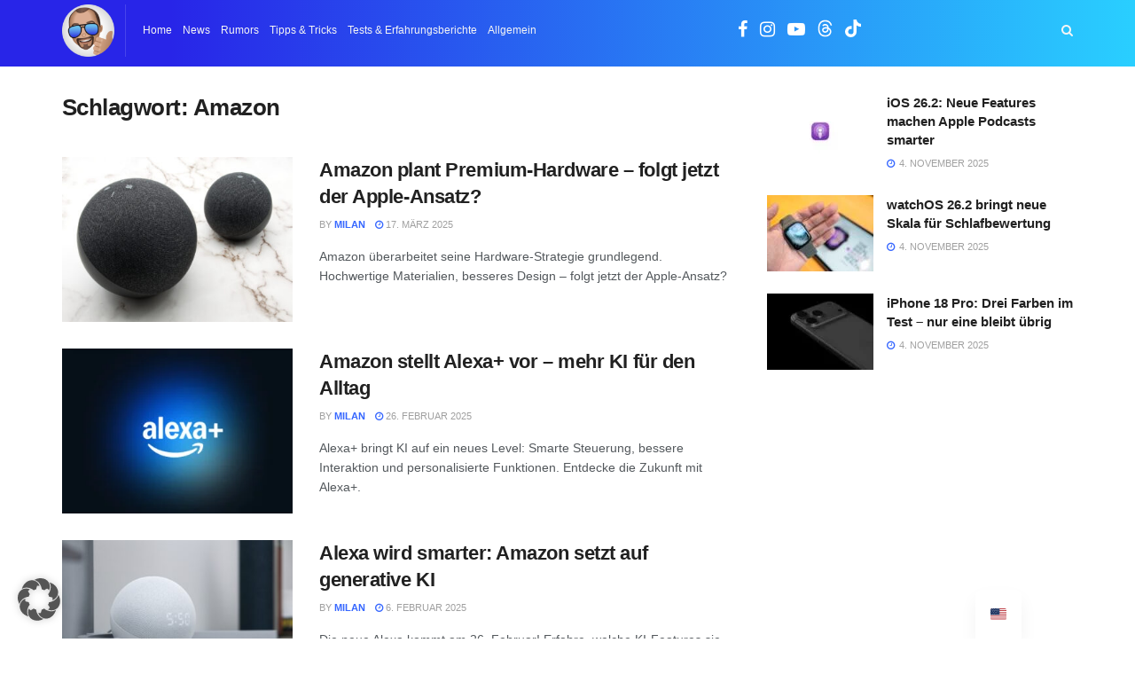

--- FILE ---
content_type: text/html; charset=UTF-8
request_url: https://www.apfelpatient.de/tag/amazon
body_size: 25193
content:
<!doctype html>
<!--[if lt IE 7]> <html class="no-js lt-ie9 lt-ie8 lt-ie7" lang="de"> <![endif]-->
<!--[if IE 7]>    <html class="no-js lt-ie9 lt-ie8" lang="de"> <![endif]-->
<!--[if IE 8]>    <html class="no-js lt-ie9" lang="de"> <![endif]-->
<!--[if IE 9]>    <html class="no-js lt-ie10" lang="de"> <![endif]-->
<!--[if gt IE 8]><!--> <html class="no-js" lang="de"> <!--<![endif]-->
<head>
    <meta http-equiv="Content-Type" content="text/html; charset=UTF-8" />
    <meta name='viewport' content='width=device-width, initial-scale=1, user-scalable=yes' />
    <link rel="profile" href="https://gmpg.org/xfn/11" />
    <link rel="pingback" href="https://www.apfelpatient.de/xmlrpc.php" />
    <meta name='robots' content='index, follow, max-image-preview:large, max-snippet:-1, max-video-preview:-1' />
	<style>img:is([sizes="auto" i], [sizes^="auto," i]) { contain-intrinsic-size: 3000px 1500px }</style>
	
<meta name="apple-mobile-web-app-capable" content="yes">
<meta name="apple-mobile-web-app-status-bar-style" content="black-translucent">
<link rel="apple-touch-icon" href="https://www.apfelpatient.de/wp-content/uploads/2025/09/cropped-APP_Apfelpatient_RZ_transparent-180x180.png">
<link rel="manifest" href="/pwa-manifest.json">
			<script type="text/javascript">
			  var jnews_ajax_url = '?ajax-request=jnews'
			</script>
			<script type="text/javascript">;window.jnews=window.jnews||{},window.jnews.library=window.jnews.library||{},window.jnews.library=function(){"use strict";var e=this;e.win=window,e.doc=document,e.noop=function(){},e.globalBody=e.doc.getElementsByTagName("body")[0],e.globalBody=e.globalBody?e.globalBody:e.doc,e.win.jnewsDataStorage=e.win.jnewsDataStorage||{_storage:new WeakMap,put:function(e,t,n){this._storage.has(e)||this._storage.set(e,new Map),this._storage.get(e).set(t,n)},get:function(e,t){return this._storage.get(e).get(t)},has:function(e,t){return this._storage.has(e)&&this._storage.get(e).has(t)},remove:function(e,t){var n=this._storage.get(e).delete(t);return 0===!this._storage.get(e).size&&this._storage.delete(e),n}},e.windowWidth=function(){return e.win.innerWidth||e.docEl.clientWidth||e.globalBody.clientWidth},e.windowHeight=function(){return e.win.innerHeight||e.docEl.clientHeight||e.globalBody.clientHeight},e.requestAnimationFrame=e.win.requestAnimationFrame||e.win.webkitRequestAnimationFrame||e.win.mozRequestAnimationFrame||e.win.msRequestAnimationFrame||window.oRequestAnimationFrame||function(e){return setTimeout(e,1e3/60)},e.cancelAnimationFrame=e.win.cancelAnimationFrame||e.win.webkitCancelAnimationFrame||e.win.webkitCancelRequestAnimationFrame||e.win.mozCancelAnimationFrame||e.win.msCancelRequestAnimationFrame||e.win.oCancelRequestAnimationFrame||function(e){clearTimeout(e)},e.classListSupport="classList"in document.createElement("_"),e.hasClass=e.classListSupport?function(e,t){return e.classList.contains(t)}:function(e,t){return e.className.indexOf(t)>=0},e.addClass=e.classListSupport?function(t,n){e.hasClass(t,n)||t.classList.add(n)}:function(t,n){e.hasClass(t,n)||(t.className+=" "+n)},e.removeClass=e.classListSupport?function(t,n){e.hasClass(t,n)&&t.classList.remove(n)}:function(t,n){e.hasClass(t,n)&&(t.className=t.className.replace(n,""))},e.objKeys=function(e){var t=[];for(var n in e)Object.prototype.hasOwnProperty.call(e,n)&&t.push(n);return t},e.isObjectSame=function(e,t){var n=!0;return JSON.stringify(e)!==JSON.stringify(t)&&(n=!1),n},e.extend=function(){for(var e,t,n,o=arguments[0]||{},i=1,a=arguments.length;i<a;i++)if(null!==(e=arguments[i]))for(t in e)o!==(n=e[t])&&void 0!==n&&(o[t]=n);return o},e.dataStorage=e.win.jnewsDataStorage,e.isVisible=function(e){return 0!==e.offsetWidth&&0!==e.offsetHeight||e.getBoundingClientRect().length},e.getHeight=function(e){return e.offsetHeight||e.clientHeight||e.getBoundingClientRect().height},e.getWidth=function(e){return e.offsetWidth||e.clientWidth||e.getBoundingClientRect().width},e.supportsPassive=!1;try{var t=Object.defineProperty({},"passive",{get:function(){e.supportsPassive=!0}});"createEvent"in e.doc?e.win.addEventListener("test",null,t):"fireEvent"in e.doc&&e.win.attachEvent("test",null)}catch(e){}e.passiveOption=!!e.supportsPassive&&{passive:!0},e.setStorage=function(e,t){e="jnews-"+e;var n={expired:Math.floor(((new Date).getTime()+432e5)/1e3)};t=Object.assign(n,t);localStorage.setItem(e,JSON.stringify(t))},e.getStorage=function(e){e="jnews-"+e;var t=localStorage.getItem(e);return null!==t&&0<t.length?JSON.parse(localStorage.getItem(e)):{}},e.expiredStorage=function(){var t,n="jnews-";for(var o in localStorage)o.indexOf(n)>-1&&"undefined"!==(t=e.getStorage(o.replace(n,""))).expired&&t.expired<Math.floor((new Date).getTime()/1e3)&&localStorage.removeItem(o)},e.addEvents=function(t,n,o){for(var i in n){var a=["touchstart","touchmove"].indexOf(i)>=0&&!o&&e.passiveOption;"createEvent"in e.doc?t.addEventListener(i,n[i],a):"fireEvent"in e.doc&&t.attachEvent("on"+i,n[i])}},e.removeEvents=function(t,n){for(var o in n)"createEvent"in e.doc?t.removeEventListener(o,n[o]):"fireEvent"in e.doc&&t.detachEvent("on"+o,n[o])},e.triggerEvents=function(t,n,o){var i;o=o||{detail:null};return"createEvent"in e.doc?(!(i=e.doc.createEvent("CustomEvent")||new CustomEvent(n)).initCustomEvent||i.initCustomEvent(n,!0,!1,o),void t.dispatchEvent(i)):"fireEvent"in e.doc?((i=e.doc.createEventObject()).eventType=n,void t.fireEvent("on"+i.eventType,i)):void 0},e.getParents=function(t,n){void 0===n&&(n=e.doc);for(var o=[],i=t.parentNode,a=!1;!a;)if(i){var r=i;r.querySelectorAll(n).length?a=!0:(o.push(r),i=r.parentNode)}else o=[],a=!0;return o},e.forEach=function(e,t,n){for(var o=0,i=e.length;o<i;o++)t.call(n,e[o],o)},e.getText=function(e){return e.innerText||e.textContent},e.setText=function(e,t){var n="object"==typeof t?t.innerText||t.textContent:t;e.innerText&&(e.innerText=n),e.textContent&&(e.textContent=n)},e.httpBuildQuery=function(t){return e.objKeys(t).reduce(function t(n){var o=arguments.length>1&&void 0!==arguments[1]?arguments[1]:null;return function(i,a){var r=n[a];a=encodeURIComponent(a);var s=o?"".concat(o,"[").concat(a,"]"):a;return null==r||"function"==typeof r?(i.push("".concat(s,"=")),i):["number","boolean","string"].includes(typeof r)?(i.push("".concat(s,"=").concat(encodeURIComponent(r))),i):(i.push(e.objKeys(r).reduce(t(r,s),[]).join("&")),i)}}(t),[]).join("&")},e.get=function(t,n,o,i){return o="function"==typeof o?o:e.noop,e.ajax("GET",t,n,o,i)},e.post=function(t,n,o,i){return o="function"==typeof o?o:e.noop,e.ajax("POST",t,n,o,i)},e.ajax=function(t,n,o,i,a){var r=new XMLHttpRequest,s=n,c=e.httpBuildQuery(o);if(t=-1!=["GET","POST"].indexOf(t)?t:"GET",r.open(t,s+("GET"==t?"?"+c:""),!0),"POST"==t&&r.setRequestHeader("Content-type","application/x-www-form-urlencoded"),r.setRequestHeader("X-Requested-With","XMLHttpRequest"),r.onreadystatechange=function(){4===r.readyState&&200<=r.status&&300>r.status&&"function"==typeof i&&i.call(void 0,r.response)},void 0!==a&&!a){return{xhr:r,send:function(){r.send("POST"==t?c:null)}}}return r.send("POST"==t?c:null),{xhr:r}},e.scrollTo=function(t,n,o){function i(e,t,n){this.start=this.position(),this.change=e-this.start,this.currentTime=0,this.increment=20,this.duration=void 0===n?500:n,this.callback=t,this.finish=!1,this.animateScroll()}return Math.easeInOutQuad=function(e,t,n,o){return(e/=o/2)<1?n/2*e*e+t:-n/2*(--e*(e-2)-1)+t},i.prototype.stop=function(){this.finish=!0},i.prototype.move=function(t){e.doc.documentElement.scrollTop=t,e.globalBody.parentNode.scrollTop=t,e.globalBody.scrollTop=t},i.prototype.position=function(){return e.doc.documentElement.scrollTop||e.globalBody.parentNode.scrollTop||e.globalBody.scrollTop},i.prototype.animateScroll=function(){this.currentTime+=this.increment;var t=Math.easeInOutQuad(this.currentTime,this.start,this.change,this.duration);this.move(t),this.currentTime<this.duration&&!this.finish?e.requestAnimationFrame.call(e.win,this.animateScroll.bind(this)):this.callback&&"function"==typeof this.callback&&this.callback()},new i(t,n,o)},e.unwrap=function(t){var n,o=t;e.forEach(t,(function(e,t){n?n+=e:n=e})),o.replaceWith(n)},e.performance={start:function(e){performance.mark(e+"Start")},stop:function(e){performance.mark(e+"End"),performance.measure(e,e+"Start",e+"End")}},e.fps=function(){var t=0,n=0,o=0;!function(){var i=t=0,a=0,r=0,s=document.getElementById("fpsTable"),c=function(t){void 0===document.getElementsByTagName("body")[0]?e.requestAnimationFrame.call(e.win,(function(){c(t)})):document.getElementsByTagName("body")[0].appendChild(t)};null===s&&((s=document.createElement("div")).style.position="fixed",s.style.top="120px",s.style.left="10px",s.style.width="100px",s.style.height="20px",s.style.border="1px solid black",s.style.fontSize="11px",s.style.zIndex="100000",s.style.backgroundColor="white",s.id="fpsTable",c(s));var l=function(){o++,n=Date.now(),(a=(o/(r=(n-t)/1e3)).toPrecision(2))!=i&&(i=a,s.innerHTML=i+"fps"),1<r&&(t=n,o=0),e.requestAnimationFrame.call(e.win,l)};l()}()},e.instr=function(e,t){for(var n=0;n<t.length;n++)if(-1!==e.toLowerCase().indexOf(t[n].toLowerCase()))return!0},e.winLoad=function(t,n){function o(o){if("complete"===e.doc.readyState||"interactive"===e.doc.readyState)return!o||n?setTimeout(t,n||1):t(o),1}o()||e.addEvents(e.win,{load:o})},e.docReady=function(t,n){function o(o){if("complete"===e.doc.readyState||"interactive"===e.doc.readyState)return!o||n?setTimeout(t,n||1):t(o),1}o()||e.addEvents(e.doc,{DOMContentLoaded:o})},e.fireOnce=function(){e.docReady((function(){e.assets=e.assets||[],e.assets.length&&(e.boot(),e.load_assets())}),50)},e.boot=function(){e.length&&e.doc.querySelectorAll("style[media]").forEach((function(e){"not all"==e.getAttribute("media")&&e.removeAttribute("media")}))},e.create_js=function(t,n){var o=e.doc.createElement("script");switch(o.setAttribute("src",t),n){case"defer":o.setAttribute("defer",!0);break;case"async":o.setAttribute("async",!0);break;case"deferasync":o.setAttribute("defer",!0),o.setAttribute("async",!0)}e.globalBody.appendChild(o)},e.load_assets=function(){"object"==typeof e.assets&&e.forEach(e.assets.slice(0),(function(t,n){var o="";t.defer&&(o+="defer"),t.async&&(o+="async"),e.create_js(t.url,o);var i=e.assets.indexOf(t);i>-1&&e.assets.splice(i,1)})),e.assets=jnewsoption.au_scripts=window.jnewsads=[]},e.setCookie=function(e,t,n){var o="";if(n){var i=new Date;i.setTime(i.getTime()+24*n*60*60*1e3),o="; expires="+i.toUTCString()}document.cookie=e+"="+(t||"")+o+"; path=/"},e.getCookie=function(e){for(var t=e+"=",n=document.cookie.split(";"),o=0;o<n.length;o++){for(var i=n[o];" "==i.charAt(0);)i=i.substring(1,i.length);if(0==i.indexOf(t))return i.substring(t.length,i.length)}return null},e.eraseCookie=function(e){document.cookie=e+"=; Path=/; Expires=Thu, 01 Jan 1970 00:00:01 GMT;"},e.docReady((function(){e.globalBody=e.globalBody==e.doc?e.doc.getElementsByTagName("body")[0]:e.globalBody,e.globalBody=e.globalBody?e.globalBody:e.doc})),e.winLoad((function(){e.winLoad((function(){var t=!1;if(void 0!==window.jnewsadmin)if(void 0!==window.file_version_checker){var n=e.objKeys(window.file_version_checker);n.length?n.forEach((function(e){t||"10.0.4"===window.file_version_checker[e]||(t=!0)})):t=!0}else t=!0;t&&(window.jnewsHelper.getMessage(),window.jnewsHelper.getNotice())}),2500)}))},window.jnews.library=new window.jnews.library;</script>
	<!-- This site is optimized with the Yoast SEO Premium plugin v26.3 (Yoast SEO v26.3) - https://yoast.com/wordpress/plugins/seo/ -->
	<title>Amazon - Apfelpatient</title>
	<meta name="description" content="Entdecken Sie die neuesten Artikel und Updates in der Amazon Kategorie. Bleiben Sie informiert mit Apfelpatient – Experten für Apple-News" />
	<link rel="canonical" href="https://www.apfelpatient.de/tag/amazon" />
	<link rel="next" href="https://www.apfelpatient.de/tag/amazon/page/2" />
	<meta property="og:locale" content="de_DE" />
	<meta property="og:type" content="article" />
	<meta property="og:title" content="Amazon Archive" />
	<meta property="og:description" content="Entdecken Sie die neuesten Artikel und Updates in der Amazon Kategorie. Bleiben Sie informiert mit Apfelpatient – Experten für Apple-News" />
	<meta property="og:url" content="https://www.apfelpatient.de/tag/amazon" />
	<meta property="og:site_name" content="Apfelpatient" />
	<meta property="og:image" content="https://www.apfelpatient.de/wp-content/uploads/2024/05/bigstock-Alushta-Russia-November-279452764.jpg" />
	<meta property="og:image:width" content="1600" />
	<meta property="og:image:height" content="1067" />
	<meta property="og:image:type" content="image/jpeg" />
	<meta name="twitter:card" content="summary_large_image" />
	<script type="application/ld+json" class="yoast-schema-graph">{"@context":"https://schema.org","@graph":[{"@type":"CollectionPage","@id":"https://www.apfelpatient.de/tag/amazon","url":"https://www.apfelpatient.de/tag/amazon","name":"Amazon - Apfelpatient","isPartOf":{"@id":"https://www.apfelpatient.de/#website"},"primaryImageOfPage":{"@id":"https://www.apfelpatient.de/tag/amazon#primaryimage"},"image":{"@id":"https://www.apfelpatient.de/tag/amazon#primaryimage"},"thumbnailUrl":"https://www.apfelpatient.de/wp-content/uploads/2025/03/bigstock-Bologna-Italy-September-460809343.jpg","description":"Entdecken Sie die neuesten Artikel und Updates in der Amazon Kategorie. Bleiben Sie informiert mit Apfelpatient – Experten für Apple-News","breadcrumb":{"@id":"https://www.apfelpatient.de/tag/amazon#breadcrumb"},"inLanguage":"de"},{"@type":"ImageObject","inLanguage":"de","@id":"https://www.apfelpatient.de/tag/amazon#primaryimage","url":"https://www.apfelpatient.de/wp-content/uploads/2025/03/bigstock-Bologna-Italy-September-460809343.jpg","contentUrl":"https://www.apfelpatient.de/wp-content/uploads/2025/03/bigstock-Bologna-Italy-September-460809343.jpg","width":1600,"height":1068,"caption":"Photo by Claudio Caridi / Bigstockphoto"},{"@type":"BreadcrumbList","@id":"https://www.apfelpatient.de/tag/amazon#breadcrumb","itemListElement":[{"@type":"ListItem","position":1,"name":"Startseite","item":"https://www.apfelpatient.de/"},{"@type":"ListItem","position":2,"name":"Amazon"}]},{"@type":"WebSite","@id":"https://www.apfelpatient.de/#website","url":"https://www.apfelpatient.de/","name":"Apfelpatient","description":"Alles rund um Apple!","publisher":{"@id":"https://www.apfelpatient.de/#/schema/person/ffe1082b9deb81b8c2852ec02d26611a"},"alternateName":"Apfelpatient","potentialAction":[{"@type":"SearchAction","target":{"@type":"EntryPoint","urlTemplate":"https://www.apfelpatient.de/?s={search_term_string}"},"query-input":{"@type":"PropertyValueSpecification","valueRequired":true,"valueName":"search_term_string"}}],"inLanguage":"de"},{"@type":["Person","Organization"],"@id":"https://www.apfelpatient.de/#/schema/person/ffe1082b9deb81b8c2852ec02d26611a","name":"Milan","logo":{"@id":"https://www.apfelpatient.de/#/schema/person/image/"},"description":"Hallo und herzlich willkommen auf meinem Technik-Blog! Als großer Apple-Fan berichte ich hier über alles, was mit Apple zu tun hat: von den neuesten News und spannenden Gerüchten über hilfreiche Tipps und Tricks bis hin zu ausführlichen Produkttests. Wenn du genauso technikbegeistert bist wie ich, bist du hier genau richtig!","sameAs":["https://www.facebook.com/apfelpatientOfficial","https://www.linkedin.com/in/milan-jovicic-42aa0231b"]}]}</script>
	<!-- / Yoast SEO Premium plugin. -->


<link rel="prefetch" href="https://www.apfelpatient.de/pwa-manifest.json">
<link rel="manifest" href="/pwa-manifest.json">
<link rel="apple-touch-icon-precomposed" sizes="192x192" href="https://www.apfelpatient.de/wp-content/uploads/2025/08/apple-touch-icon-192x192-1.png">
<script type="text/javascript">
/* <![CDATA[ */
window._wpemojiSettings = {"baseUrl":"https:\/\/s.w.org\/images\/core\/emoji\/16.0.1\/72x72\/","ext":".png","svgUrl":"https:\/\/s.w.org\/images\/core\/emoji\/16.0.1\/svg\/","svgExt":".svg","source":{"concatemoji":"https:\/\/www.apfelpatient.de\/wp-includes\/js\/wp-emoji-release.min.js?ver=6.8.3"}};
/*! This file is auto-generated */
!function(s,n){var o,i,e;function c(e){try{var t={supportTests:e,timestamp:(new Date).valueOf()};sessionStorage.setItem(o,JSON.stringify(t))}catch(e){}}function p(e,t,n){e.clearRect(0,0,e.canvas.width,e.canvas.height),e.fillText(t,0,0);var t=new Uint32Array(e.getImageData(0,0,e.canvas.width,e.canvas.height).data),a=(e.clearRect(0,0,e.canvas.width,e.canvas.height),e.fillText(n,0,0),new Uint32Array(e.getImageData(0,0,e.canvas.width,e.canvas.height).data));return t.every(function(e,t){return e===a[t]})}function u(e,t){e.clearRect(0,0,e.canvas.width,e.canvas.height),e.fillText(t,0,0);for(var n=e.getImageData(16,16,1,1),a=0;a<n.data.length;a++)if(0!==n.data[a])return!1;return!0}function f(e,t,n,a){switch(t){case"flag":return n(e,"\ud83c\udff3\ufe0f\u200d\u26a7\ufe0f","\ud83c\udff3\ufe0f\u200b\u26a7\ufe0f")?!1:!n(e,"\ud83c\udde8\ud83c\uddf6","\ud83c\udde8\u200b\ud83c\uddf6")&&!n(e,"\ud83c\udff4\udb40\udc67\udb40\udc62\udb40\udc65\udb40\udc6e\udb40\udc67\udb40\udc7f","\ud83c\udff4\u200b\udb40\udc67\u200b\udb40\udc62\u200b\udb40\udc65\u200b\udb40\udc6e\u200b\udb40\udc67\u200b\udb40\udc7f");case"emoji":return!a(e,"\ud83e\udedf")}return!1}function g(e,t,n,a){var r="undefined"!=typeof WorkerGlobalScope&&self instanceof WorkerGlobalScope?new OffscreenCanvas(300,150):s.createElement("canvas"),o=r.getContext("2d",{willReadFrequently:!0}),i=(o.textBaseline="top",o.font="600 32px Arial",{});return e.forEach(function(e){i[e]=t(o,e,n,a)}),i}function t(e){var t=s.createElement("script");t.src=e,t.defer=!0,s.head.appendChild(t)}"undefined"!=typeof Promise&&(o="wpEmojiSettingsSupports",i=["flag","emoji"],n.supports={everything:!0,everythingExceptFlag:!0},e=new Promise(function(e){s.addEventListener("DOMContentLoaded",e,{once:!0})}),new Promise(function(t){var n=function(){try{var e=JSON.parse(sessionStorage.getItem(o));if("object"==typeof e&&"number"==typeof e.timestamp&&(new Date).valueOf()<e.timestamp+604800&&"object"==typeof e.supportTests)return e.supportTests}catch(e){}return null}();if(!n){if("undefined"!=typeof Worker&&"undefined"!=typeof OffscreenCanvas&&"undefined"!=typeof URL&&URL.createObjectURL&&"undefined"!=typeof Blob)try{var e="postMessage("+g.toString()+"("+[JSON.stringify(i),f.toString(),p.toString(),u.toString()].join(",")+"));",a=new Blob([e],{type:"text/javascript"}),r=new Worker(URL.createObjectURL(a),{name:"wpTestEmojiSupports"});return void(r.onmessage=function(e){c(n=e.data),r.terminate(),t(n)})}catch(e){}c(n=g(i,f,p,u))}t(n)}).then(function(e){for(var t in e)n.supports[t]=e[t],n.supports.everything=n.supports.everything&&n.supports[t],"flag"!==t&&(n.supports.everythingExceptFlag=n.supports.everythingExceptFlag&&n.supports[t]);n.supports.everythingExceptFlag=n.supports.everythingExceptFlag&&!n.supports.flag,n.DOMReady=!1,n.readyCallback=function(){n.DOMReady=!0}}).then(function(){return e}).then(function(){var e;n.supports.everything||(n.readyCallback(),(e=n.source||{}).concatemoji?t(e.concatemoji):e.wpemoji&&e.twemoji&&(t(e.twemoji),t(e.wpemoji)))}))}((window,document),window._wpemojiSettings);
/* ]]> */
</script>
<style id='wp-emoji-styles-inline-css' type='text/css'>

	img.wp-smiley, img.emoji {
		display: inline !important;
		border: none !important;
		box-shadow: none !important;
		height: 1em !important;
		width: 1em !important;
		margin: 0 0.07em !important;
		vertical-align: -0.1em !important;
		background: none !important;
		padding: 0 !important;
	}
</style>
<link rel='stylesheet' id='wp-block-library-css' href='https://www.apfelpatient.de/wp-includes/css/dist/block-library/style.min.css?ver=6.8.3' type='text/css' media='all' />
<style id='classic-theme-styles-inline-css' type='text/css'>
/*! This file is auto-generated */
.wp-block-button__link{color:#fff;background-color:#32373c;border-radius:9999px;box-shadow:none;text-decoration:none;padding:calc(.667em + 2px) calc(1.333em + 2px);font-size:1.125em}.wp-block-file__button{background:#32373c;color:#fff;text-decoration:none}
</style>
<style id='global-styles-inline-css' type='text/css'>
:root{--wp--preset--aspect-ratio--square: 1;--wp--preset--aspect-ratio--4-3: 4/3;--wp--preset--aspect-ratio--3-4: 3/4;--wp--preset--aspect-ratio--3-2: 3/2;--wp--preset--aspect-ratio--2-3: 2/3;--wp--preset--aspect-ratio--16-9: 16/9;--wp--preset--aspect-ratio--9-16: 9/16;--wp--preset--color--black: #000000;--wp--preset--color--cyan-bluish-gray: #abb8c3;--wp--preset--color--white: #ffffff;--wp--preset--color--pale-pink: #f78da7;--wp--preset--color--vivid-red: #cf2e2e;--wp--preset--color--luminous-vivid-orange: #ff6900;--wp--preset--color--luminous-vivid-amber: #fcb900;--wp--preset--color--light-green-cyan: #7bdcb5;--wp--preset--color--vivid-green-cyan: #00d084;--wp--preset--color--pale-cyan-blue: #8ed1fc;--wp--preset--color--vivid-cyan-blue: #0693e3;--wp--preset--color--vivid-purple: #9b51e0;--wp--preset--gradient--vivid-cyan-blue-to-vivid-purple: linear-gradient(135deg,rgba(6,147,227,1) 0%,rgb(155,81,224) 100%);--wp--preset--gradient--light-green-cyan-to-vivid-green-cyan: linear-gradient(135deg,rgb(122,220,180) 0%,rgb(0,208,130) 100%);--wp--preset--gradient--luminous-vivid-amber-to-luminous-vivid-orange: linear-gradient(135deg,rgba(252,185,0,1) 0%,rgba(255,105,0,1) 100%);--wp--preset--gradient--luminous-vivid-orange-to-vivid-red: linear-gradient(135deg,rgba(255,105,0,1) 0%,rgb(207,46,46) 100%);--wp--preset--gradient--very-light-gray-to-cyan-bluish-gray: linear-gradient(135deg,rgb(238,238,238) 0%,rgb(169,184,195) 100%);--wp--preset--gradient--cool-to-warm-spectrum: linear-gradient(135deg,rgb(74,234,220) 0%,rgb(151,120,209) 20%,rgb(207,42,186) 40%,rgb(238,44,130) 60%,rgb(251,105,98) 80%,rgb(254,248,76) 100%);--wp--preset--gradient--blush-light-purple: linear-gradient(135deg,rgb(255,206,236) 0%,rgb(152,150,240) 100%);--wp--preset--gradient--blush-bordeaux: linear-gradient(135deg,rgb(254,205,165) 0%,rgb(254,45,45) 50%,rgb(107,0,62) 100%);--wp--preset--gradient--luminous-dusk: linear-gradient(135deg,rgb(255,203,112) 0%,rgb(199,81,192) 50%,rgb(65,88,208) 100%);--wp--preset--gradient--pale-ocean: linear-gradient(135deg,rgb(255,245,203) 0%,rgb(182,227,212) 50%,rgb(51,167,181) 100%);--wp--preset--gradient--electric-grass: linear-gradient(135deg,rgb(202,248,128) 0%,rgb(113,206,126) 100%);--wp--preset--gradient--midnight: linear-gradient(135deg,rgb(2,3,129) 0%,rgb(40,116,252) 100%);--wp--preset--font-size--small: 13px;--wp--preset--font-size--medium: 20px;--wp--preset--font-size--large: 36px;--wp--preset--font-size--x-large: 42px;--wp--preset--spacing--20: 0.44rem;--wp--preset--spacing--30: 0.67rem;--wp--preset--spacing--40: 1rem;--wp--preset--spacing--50: 1.5rem;--wp--preset--spacing--60: 2.25rem;--wp--preset--spacing--70: 3.38rem;--wp--preset--spacing--80: 5.06rem;--wp--preset--shadow--natural: 6px 6px 9px rgba(0, 0, 0, 0.2);--wp--preset--shadow--deep: 12px 12px 50px rgba(0, 0, 0, 0.4);--wp--preset--shadow--sharp: 6px 6px 0px rgba(0, 0, 0, 0.2);--wp--preset--shadow--outlined: 6px 6px 0px -3px rgba(255, 255, 255, 1), 6px 6px rgba(0, 0, 0, 1);--wp--preset--shadow--crisp: 6px 6px 0px rgba(0, 0, 0, 1);}:where(.is-layout-flex){gap: 0.5em;}:where(.is-layout-grid){gap: 0.5em;}body .is-layout-flex{display: flex;}.is-layout-flex{flex-wrap: wrap;align-items: center;}.is-layout-flex > :is(*, div){margin: 0;}body .is-layout-grid{display: grid;}.is-layout-grid > :is(*, div){margin: 0;}:where(.wp-block-columns.is-layout-flex){gap: 2em;}:where(.wp-block-columns.is-layout-grid){gap: 2em;}:where(.wp-block-post-template.is-layout-flex){gap: 1.25em;}:where(.wp-block-post-template.is-layout-grid){gap: 1.25em;}.has-black-color{color: var(--wp--preset--color--black) !important;}.has-cyan-bluish-gray-color{color: var(--wp--preset--color--cyan-bluish-gray) !important;}.has-white-color{color: var(--wp--preset--color--white) !important;}.has-pale-pink-color{color: var(--wp--preset--color--pale-pink) !important;}.has-vivid-red-color{color: var(--wp--preset--color--vivid-red) !important;}.has-luminous-vivid-orange-color{color: var(--wp--preset--color--luminous-vivid-orange) !important;}.has-luminous-vivid-amber-color{color: var(--wp--preset--color--luminous-vivid-amber) !important;}.has-light-green-cyan-color{color: var(--wp--preset--color--light-green-cyan) !important;}.has-vivid-green-cyan-color{color: var(--wp--preset--color--vivid-green-cyan) !important;}.has-pale-cyan-blue-color{color: var(--wp--preset--color--pale-cyan-blue) !important;}.has-vivid-cyan-blue-color{color: var(--wp--preset--color--vivid-cyan-blue) !important;}.has-vivid-purple-color{color: var(--wp--preset--color--vivid-purple) !important;}.has-black-background-color{background-color: var(--wp--preset--color--black) !important;}.has-cyan-bluish-gray-background-color{background-color: var(--wp--preset--color--cyan-bluish-gray) !important;}.has-white-background-color{background-color: var(--wp--preset--color--white) !important;}.has-pale-pink-background-color{background-color: var(--wp--preset--color--pale-pink) !important;}.has-vivid-red-background-color{background-color: var(--wp--preset--color--vivid-red) !important;}.has-luminous-vivid-orange-background-color{background-color: var(--wp--preset--color--luminous-vivid-orange) !important;}.has-luminous-vivid-amber-background-color{background-color: var(--wp--preset--color--luminous-vivid-amber) !important;}.has-light-green-cyan-background-color{background-color: var(--wp--preset--color--light-green-cyan) !important;}.has-vivid-green-cyan-background-color{background-color: var(--wp--preset--color--vivid-green-cyan) !important;}.has-pale-cyan-blue-background-color{background-color: var(--wp--preset--color--pale-cyan-blue) !important;}.has-vivid-cyan-blue-background-color{background-color: var(--wp--preset--color--vivid-cyan-blue) !important;}.has-vivid-purple-background-color{background-color: var(--wp--preset--color--vivid-purple) !important;}.has-black-border-color{border-color: var(--wp--preset--color--black) !important;}.has-cyan-bluish-gray-border-color{border-color: var(--wp--preset--color--cyan-bluish-gray) !important;}.has-white-border-color{border-color: var(--wp--preset--color--white) !important;}.has-pale-pink-border-color{border-color: var(--wp--preset--color--pale-pink) !important;}.has-vivid-red-border-color{border-color: var(--wp--preset--color--vivid-red) !important;}.has-luminous-vivid-orange-border-color{border-color: var(--wp--preset--color--luminous-vivid-orange) !important;}.has-luminous-vivid-amber-border-color{border-color: var(--wp--preset--color--luminous-vivid-amber) !important;}.has-light-green-cyan-border-color{border-color: var(--wp--preset--color--light-green-cyan) !important;}.has-vivid-green-cyan-border-color{border-color: var(--wp--preset--color--vivid-green-cyan) !important;}.has-pale-cyan-blue-border-color{border-color: var(--wp--preset--color--pale-cyan-blue) !important;}.has-vivid-cyan-blue-border-color{border-color: var(--wp--preset--color--vivid-cyan-blue) !important;}.has-vivid-purple-border-color{border-color: var(--wp--preset--color--vivid-purple) !important;}.has-vivid-cyan-blue-to-vivid-purple-gradient-background{background: var(--wp--preset--gradient--vivid-cyan-blue-to-vivid-purple) !important;}.has-light-green-cyan-to-vivid-green-cyan-gradient-background{background: var(--wp--preset--gradient--light-green-cyan-to-vivid-green-cyan) !important;}.has-luminous-vivid-amber-to-luminous-vivid-orange-gradient-background{background: var(--wp--preset--gradient--luminous-vivid-amber-to-luminous-vivid-orange) !important;}.has-luminous-vivid-orange-to-vivid-red-gradient-background{background: var(--wp--preset--gradient--luminous-vivid-orange-to-vivid-red) !important;}.has-very-light-gray-to-cyan-bluish-gray-gradient-background{background: var(--wp--preset--gradient--very-light-gray-to-cyan-bluish-gray) !important;}.has-cool-to-warm-spectrum-gradient-background{background: var(--wp--preset--gradient--cool-to-warm-spectrum) !important;}.has-blush-light-purple-gradient-background{background: var(--wp--preset--gradient--blush-light-purple) !important;}.has-blush-bordeaux-gradient-background{background: var(--wp--preset--gradient--blush-bordeaux) !important;}.has-luminous-dusk-gradient-background{background: var(--wp--preset--gradient--luminous-dusk) !important;}.has-pale-ocean-gradient-background{background: var(--wp--preset--gradient--pale-ocean) !important;}.has-electric-grass-gradient-background{background: var(--wp--preset--gradient--electric-grass) !important;}.has-midnight-gradient-background{background: var(--wp--preset--gradient--midnight) !important;}.has-small-font-size{font-size: var(--wp--preset--font-size--small) !important;}.has-medium-font-size{font-size: var(--wp--preset--font-size--medium) !important;}.has-large-font-size{font-size: var(--wp--preset--font-size--large) !important;}.has-x-large-font-size{font-size: var(--wp--preset--font-size--x-large) !important;}
:where(.wp-block-post-template.is-layout-flex){gap: 1.25em;}:where(.wp-block-post-template.is-layout-grid){gap: 1.25em;}
:where(.wp-block-columns.is-layout-flex){gap: 2em;}:where(.wp-block-columns.is-layout-grid){gap: 2em;}
:root :where(.wp-block-pullquote){font-size: 1.5em;line-height: 1.6;}
</style>
<link rel='stylesheet' id='js_composer_front-css' href='https://www.apfelpatient.de/wp-content/plugins/js_composer/assets/css/js_composer.min.css?ver=8.6.1' type='text/css' media='all' />
<link rel='stylesheet' id='trp-language-switcher-v2-css' href='https://www.apfelpatient.de/wp-content/plugins/translatepress-multilingual/assets/css/trp-language-switcher-v2.css?ver=3.0.3' type='text/css' media='all' />
<link rel='stylesheet' id='borlabs-cookie-custom-css' href='https://www.apfelpatient.de/wp-content/cache/borlabs-cookie/1/borlabs-cookie-1-de.css?ver=3.3.18.1-214' type='text/css' media='all' />
<link rel='stylesheet' id='pwaforwp-style-css' href='https://www.apfelpatient.de/wp-content/plugins/pwa-for-wp/assets/css/pwaforwp-main.min.css?ver=1.7.80.27' type='text/css' media='all' />
<link rel='stylesheet' id='font-awesome-css' href='https://www.apfelpatient.de/wp-content/themes/jnews/assets/fonts/font-awesome/font-awesome.min.css?ver=11.6.17' type='text/css' media='all' />
<link rel='stylesheet' id='jnews-frontend-css' href='https://www.apfelpatient.de/wp-content/themes/jnews/assets/dist/frontend.min.css?ver=11.6.17' type='text/css' media='all' />
<link rel='stylesheet' id='jnews-js-composer-css' href='https://www.apfelpatient.de/wp-content/themes/jnews/assets/css/js-composer-frontend.css?ver=11.6.17' type='text/css' media='all' />
<link rel='stylesheet' id='jnews-style-css' href='https://www.apfelpatient.de/wp-content/themes/jnews/style.css?ver=11.6.17' type='text/css' media='all' />
<link rel='stylesheet' id='jnews-darkmode-css' href='https://www.apfelpatient.de/wp-content/themes/jnews/assets/css/darkmode.css?ver=11.6.17' type='text/css' media='all' />
<link rel='stylesheet' id='jnews-darkmode-device-css' href='https://www.apfelpatient.de/wp-content/themes/jnews/assets/css/darkmode-device.css?ver=11.6.17' type='text/css' media='all' />
<script type="text/javascript" src="https://www.apfelpatient.de/wp-includes/js/jquery/jquery.min.js?ver=3.7.1" id="jquery-core-js"></script>
<script type="text/javascript" src="https://www.apfelpatient.de/wp-includes/js/jquery/jquery-migrate.min.js?ver=3.4.1" id="jquery-migrate-js"></script>
<script type="text/javascript" src="https://www.apfelpatient.de/wp-content/plugins/translatepress-multilingual/assets/js/trp-frontend-language-switcher.js?ver=3.0.3" id="trp-language-switcher-js-v2-js"></script>
<script data-no-optimize="1" data-no-minify="1" data-cfasync="false" data-borlabs-cookie-no-flying-press="true" type="text/javascript" src="https://www.apfelpatient.de/wp-content/cache/borlabs-cookie/1/borlabs-cookie-config-de.json.js?ver=3.3.18.1-260" id="borlabs-cookie-config-js"></script>
<script data-no-optimize="1" data-no-minify="1" data-cfasync="false" data-borlabs-cookie-no-flying-press="true" type="text/javascript" src="https://www.apfelpatient.de/wp-content/plugins/borlabs-cookie/assets/javascript/borlabs-cookie-tcf-stub.min.js?ver=3.3.18.1-260" id="borlabs-cookie-stub-js"></script>
<script></script><link rel="https://api.w.org/" href="https://www.apfelpatient.de/wp-json/" /><link rel="alternate" title="JSON" type="application/json" href="https://www.apfelpatient.de/wp-json/wp/v2/tags/146" /><link rel="EditURI" type="application/rsd+xml" title="RSD" href="https://www.apfelpatient.de/xmlrpc.php?rsd" />
<script async src="https://pagead2.googlesyndication.com/pagead/js/adsbygoogle.js?client=ca-pub-3643658648871608"
     crossorigin="anonymous"></script>
<!-- Matomo -->
<script>
  var _paq = window._paq = window._paq || [];
  /* tracker methods like "setCustomDimension" should be called before "trackPageView" */
  _paq.push(['trackPageView']);
  _paq.push(['enableLinkTracking']);
  (function() {
    var u="//matomo.apfelpatient.de/";
    _paq.push(['setTrackerUrl', u+'matomo.php']);
    _paq.push(['setSiteId', '1']);
    var d=document, g=d.createElement('script'), s=d.getElementsByTagName('script')[0];
    g.async=true; g.src=u+'matomo.js'; s.parentNode.insertBefore(g,s);
  })();
</script>
<!-- End Matomo Code -->
<link rel="icon" type="image/png" href="/favicon-96x96.png" sizes="96x96" />
<link rel="icon" type="image/svg+xml" href="/favicon.svg" />
<link rel="shortcut icon" href="/favicon.ico" />
<link rel="apple-touch-icon" sizes="180x180" href="/apple-touch-icon.png" />
<link rel="manifest" href="/site.webmanifest" />		<script data-borlabs-cookie-script-blocker-id='microsoft-clarity-universal' type="text/template">
				(function(c,l,a,r,i,t,y){
					c[a]=c[a]||function(){(c[a].q=c[a].q||[]).push(arguments)};t=l.createElement(r);t.async=1;
					t.src="https://www.clarity.ms/tag/"+i+"?ref=wordpress";y=l.getElementsByTagName(r)[0];y.parentNode.insertBefore(t,y);
				})(window, document, "clarity", "script", "p9s5hnmktz");
		</script>
		<link rel="alternate" hreflang="de" href="https://www.apfelpatient.de/tag/amazon"/>
<link rel="alternate" hreflang="en" href="https://www.apfelpatient.de/en/day/amazon"/>
<link rel="alternate" hreflang="x-default" href="https://www.apfelpatient.de/tag/amazon"/>
<script data-borlabs-cookie-no-flying-press="true" data-borlabs-cookie-script-blocker-ignore>
if ('1' === '1' && ('0' === '1' || '1' === '1')) {
    window['gtag_enable_tcf_support'] = true;
}
window.dataLayer = window.dataLayer || [];
if (typeof gtag !== 'function') {
    function gtag() {
        dataLayer.push(arguments);
    }
}
gtag('set', 'developer_id.dYjRjMm', true);
if ('0' === '1' || '1' === '1') {
    if (window.BorlabsCookieGoogleConsentModeDefaultSet !== true) {
        let getCookieValue = function (name) {
            return document.cookie.match('(^|;)\\s*' + name + '\\s*=\\s*([^;]+)')?.pop() || '';
        };
        let cookieValue = getCookieValue('borlabs-cookie-gcs');
        let consentsFromCookie = {};
        if (cookieValue !== '') {
            consentsFromCookie = JSON.parse(decodeURIComponent(cookieValue));
        }
        let defaultValues = {
            'ad_storage': 'denied',
            'ad_user_data': 'denied',
            'ad_personalization': 'denied',
            'analytics_storage': 'denied',
            'functionality_storage': 'denied',
            'personalization_storage': 'denied',
            'security_storage': 'denied',
            'wait_for_update': 500,
        };
        gtag('consent', 'default', { ...defaultValues, ...consentsFromCookie });
    }
    window.BorlabsCookieGoogleConsentModeDefaultSet = true;
    let borlabsCookieConsentChangeHandler = function () {
        window.dataLayer = window.dataLayer || [];
        if (typeof gtag !== 'function') { function gtag(){dataLayer.push(arguments);} }

        let getCookieValue = function (name) {
            return document.cookie.match('(^|;)\\s*' + name + '\\s*=\\s*([^;]+)')?.pop() || '';
        };
        let cookieValue = getCookieValue('borlabs-cookie-gcs');
        let consentsFromCookie = {};
        if (cookieValue !== '') {
            consentsFromCookie = JSON.parse(decodeURIComponent(cookieValue));
        }

        consentsFromCookie.analytics_storage = BorlabsCookie.Consents.hasConsent('google-analytics') ? 'granted' : 'denied';

        BorlabsCookie.CookieLibrary.setCookie(
            'borlabs-cookie-gcs',
            JSON.stringify(consentsFromCookie),
            BorlabsCookie.Settings.automaticCookieDomainAndPath.value ? '' : BorlabsCookie.Settings.cookieDomain.value,
            BorlabsCookie.Settings.cookiePath.value,
            BorlabsCookie.Cookie.getPluginCookie().expires,
            BorlabsCookie.Settings.cookieSecure.value,
            BorlabsCookie.Settings.cookieSameSite.value
        );
    }
    document.addEventListener('borlabs-cookie-consent-saved', borlabsCookieConsentChangeHandler);
    document.addEventListener('borlabs-cookie-handle-unblock', borlabsCookieConsentChangeHandler);
}
if ('0' === '1') {
    gtag("js", new Date());
    gtag("config", "G-84Z2GR60NN", {"anonymize_ip": true});

    (function (w, d, s, i) {
        var f = d.getElementsByTagName(s)[0],
            j = d.createElement(s);
        j.async = true;
        j.src =
            "https://www.googletagmanager.com/gtag/js?id=" + i;
        f.parentNode.insertBefore(j, f);
    })(window, document, "script", "G-84Z2GR60NN");
}
</script><script data-borlabs-cookie-no-flying-press="true" data-no-optimize="1" data-no-minify="1" data-cfasync="false" data-borlabs-cookie-script-blocker-ignore>
if ('1' === '1' && ('0' === '1' || '1' === '1')) {
    window['gtag_enable_tcf_support'] = true;
}
window.dataLayer = window.dataLayer || [];
if (typeof gtag !== 'function') {
    function gtag() {
        dataLayer.push(arguments);
    }
}
gtag('set', 'developer_id.dYjRjMm', true);
if ('0' === '1' || '1' === '1') {
    if (window.BorlabsCookieGoogleConsentModeDefaultSet !== true) {
        let getCookieValue = function (name) {
            return document.cookie.match('(^|;)\\s*' + name + '\\s*=\\s*([^;]+)')?.pop() || '';
        };
        let cookieValue = getCookieValue('borlabs-cookie-gcs');
        let consentsFromCookie = {};
        if (cookieValue !== '') {
            consentsFromCookie = JSON.parse(decodeURIComponent(cookieValue));
        }
        let defaultValues = {
            'ad_storage': 'denied',
            'ad_user_data': 'denied',
            'ad_personalization': 'denied',
            'analytics_storage': 'denied',
            'functionality_storage': 'denied',
            'personalization_storage': 'denied',
            'security_storage': 'denied',
            'wait_for_update': 500,
        };
        gtag('consent', 'default', { ...defaultValues, ...consentsFromCookie });
    }
    window.BorlabsCookieGoogleConsentModeDefaultSet = true;
    let borlabsCookieConsentChangeHandler = function () {
        window.dataLayer = window.dataLayer || [];
        if (typeof gtag !== 'function') { function gtag(){dataLayer.push(arguments);} }

        let getCookieValue = function (name) {
            return document.cookie.match('(^|;)\\s*' + name + '\\s*=\\s*([^;]+)')?.pop() || '';
        };
        let cookieValue = getCookieValue('borlabs-cookie-gcs');
        let consentsFromCookie = {};
        if (cookieValue !== '') {
            consentsFromCookie = JSON.parse(decodeURIComponent(cookieValue));
        }

        consentsFromCookie.analytics_storage = BorlabsCookie.Consents.hasConsent('google-analytics-four') ? 'granted' : 'denied';

        BorlabsCookie.CookieLibrary.setCookie(
            'borlabs-cookie-gcs',
            JSON.stringify(consentsFromCookie),
            BorlabsCookie.Settings.automaticCookieDomainAndPath.value ? '' : BorlabsCookie.Settings.cookieDomain.value,
            BorlabsCookie.Settings.cookiePath.value,
            BorlabsCookie.Cookie.getPluginCookie().expires,
            BorlabsCookie.Settings.cookieSecure.value,
            BorlabsCookie.Settings.cookieSameSite.value
        );
    }
    document.addEventListener('borlabs-cookie-consent-saved', borlabsCookieConsentChangeHandler);
    document.addEventListener('borlabs-cookie-handle-unblock', borlabsCookieConsentChangeHandler);
}
if ('0' === '1') {
    document.addEventListener('borlabs-cookie-after-init', function () {
		window.BorlabsCookie.Unblock.unblockScriptBlockerId('google-analytics-four');
	});
}
</script><meta name="generator" content="Powered by WPBakery Page Builder - drag and drop page builder for WordPress."/>
                    <script src="https://static.cleverpush.com/channel/loader/aiCcDzgCGf2TReg8u.js?ver=1.9.8" async></script>
                    <link rel="icon" href="https://www.apfelpatient.de/wp-content/uploads/2025/09/cropped-APP_Apfelpatient_RZ_transparent-32x32.png" sizes="32x32" />
<link rel="icon" href="https://www.apfelpatient.de/wp-content/uploads/2025/09/cropped-APP_Apfelpatient_RZ_transparent-192x192.png" sizes="192x192" />
<meta name="msapplication-TileImage" content="https://www.apfelpatient.de/wp-content/uploads/2025/09/cropped-APP_Apfelpatient_RZ_transparent-270x270.png" />
<style id="jeg_dynamic_css" type="text/css" data-type="jeg_custom-css">body { --j-accent-color : #3667ff; --j-alt-color : #3667ff; --j-entry-link-color : #3667ffff; } a, .jeg_menu_style_5>li>a:hover, .jeg_menu_style_5>li.sfHover>a, .jeg_menu_style_5>li.current-menu-item>a, .jeg_menu_style_5>li.current-menu-ancestor>a, .jeg_navbar .jeg_menu:not(.jeg_main_menu)>li>a:hover, .jeg_midbar .jeg_menu:not(.jeg_main_menu)>li>a:hover, .jeg_side_tabs li.active, .jeg_block_heading_5 strong, .jeg_block_heading_6 strong, .jeg_block_heading_7 strong, .jeg_block_heading_8 strong, .jeg_subcat_list li a:hover, .jeg_subcat_list li button:hover, .jeg_pl_lg_7 .jeg_thumb .jeg_post_category a, .jeg_pl_xs_2:before, .jeg_pl_xs_4 .jeg_postblock_content:before, .jeg_postblock .jeg_post_title a:hover, .jeg_hero_style_6 .jeg_post_title a:hover, .jeg_sidefeed .jeg_pl_xs_3 .jeg_post_title a:hover, .widget_jnews_popular .jeg_post_title a:hover, .jeg_meta_author a, .widget_archive li a:hover, .widget_pages li a:hover, .widget_meta li a:hover, .widget_recent_entries li a:hover, .widget_rss li a:hover, .widget_rss cite, .widget_categories li a:hover, .widget_categories li.current-cat>a, #breadcrumbs a:hover, .jeg_share_count .counts, .commentlist .bypostauthor>.comment-body>.comment-author>.fn, span.required, .jeg_review_title, .bestprice .price, .authorlink a:hover, .jeg_vertical_playlist .jeg_video_playlist_play_icon, .jeg_vertical_playlist .jeg_video_playlist_item.active .jeg_video_playlist_thumbnail:before, .jeg_horizontal_playlist .jeg_video_playlist_play, .woocommerce li.product .pricegroup .button, .widget_display_forums li a:hover, .widget_display_topics li:before, .widget_display_replies li:before, .widget_display_views li:before, .bbp-breadcrumb a:hover, .jeg_mobile_menu li.sfHover>a, .jeg_mobile_menu li a:hover, .split-template-6 .pagenum, .jeg_mobile_menu_style_5>li>a:hover, .jeg_mobile_menu_style_5>li.sfHover>a, .jeg_mobile_menu_style_5>li.current-menu-item>a, .jeg_mobile_menu_style_5>li.current-menu-ancestor>a, .jeg_mobile_menu.jeg_menu_dropdown li.open > div > a ,.jeg_menu_dropdown.language-swicher .sub-menu li a:hover { color : #3667ff; } .jeg_menu_style_1>li>a:before, .jeg_menu_style_2>li>a:before, .jeg_menu_style_3>li>a:before, .jeg_side_toggle, .jeg_slide_caption .jeg_post_category a, .jeg_slider_type_1_wrapper .tns-controls button.tns-next, .jeg_block_heading_1 .jeg_block_title span, .jeg_block_heading_2 .jeg_block_title span, .jeg_block_heading_3, .jeg_block_heading_4 .jeg_block_title span, .jeg_block_heading_6:after, .jeg_pl_lg_box .jeg_post_category a, .jeg_pl_md_box .jeg_post_category a, .jeg_readmore:hover, .jeg_thumb .jeg_post_category a, .jeg_block_loadmore a:hover, .jeg_postblock.alt .jeg_block_loadmore a:hover, .jeg_block_loadmore a.active, .jeg_postblock_carousel_2 .jeg_post_category a, .jeg_heroblock .jeg_post_category a, .jeg_pagenav_1 .page_number.active, .jeg_pagenav_1 .page_number.active:hover, input[type="submit"], .btn, .button, .widget_tag_cloud a:hover, .popularpost_item:hover .jeg_post_title a:before, .jeg_splitpost_4 .page_nav, .jeg_splitpost_5 .page_nav, .jeg_post_via a:hover, .jeg_post_source a:hover, .jeg_post_tags a:hover, .comment-reply-title small a:before, .comment-reply-title small a:after, .jeg_storelist .productlink, .authorlink li.active a:before, .jeg_footer.dark .socials_widget:not(.nobg) a:hover .fa,.jeg_footer.dark .socials_widget:not(.nobg) a:hover span.jeg-icon, div.jeg_breakingnews_title, .jeg_overlay_slider_bottom_wrapper .tns-controls button, .jeg_overlay_slider_bottom_wrapper .tns-controls button:hover, .jeg_vertical_playlist .jeg_video_playlist_current, .woocommerce span.onsale, .woocommerce #respond input#submit:hover, .woocommerce a.button:hover, .woocommerce button.button:hover, .woocommerce input.button:hover, .woocommerce #respond input#submit.alt, .woocommerce a.button.alt, .woocommerce button.button.alt, .woocommerce input.button.alt, .jeg_popup_post .caption, .jeg_footer.dark input[type="submit"], .jeg_footer.dark .btn, .jeg_footer.dark .button, .footer_widget.widget_tag_cloud a:hover, .jeg_inner_content .content-inner .jeg_post_category a:hover, #buddypress .standard-form button, #buddypress a.button, #buddypress input[type="submit"], #buddypress input[type="button"], #buddypress input[type="reset"], #buddypress ul.button-nav li a, #buddypress .generic-button a, #buddypress .generic-button button, #buddypress .comment-reply-link, #buddypress a.bp-title-button, #buddypress.buddypress-wrap .members-list li .user-update .activity-read-more a, div#buddypress .standard-form button:hover, div#buddypress a.button:hover, div#buddypress input[type="submit"]:hover, div#buddypress input[type="button"]:hover, div#buddypress input[type="reset"]:hover, div#buddypress ul.button-nav li a:hover, div#buddypress .generic-button a:hover, div#buddypress .generic-button button:hover, div#buddypress .comment-reply-link:hover, div#buddypress a.bp-title-button:hover, div#buddypress.buddypress-wrap .members-list li .user-update .activity-read-more a:hover, #buddypress #item-nav .item-list-tabs ul li a:before, .jeg_inner_content .jeg_meta_container .follow-wrapper a { background-color : #3667ff; } .jeg_block_heading_7 .jeg_block_title span, .jeg_readmore:hover, .jeg_block_loadmore a:hover, .jeg_block_loadmore a.active, .jeg_pagenav_1 .page_number.active, .jeg_pagenav_1 .page_number.active:hover, .jeg_pagenav_3 .page_number:hover, .jeg_prevnext_post a:hover h3, .jeg_overlay_slider .jeg_post_category, .jeg_sidefeed .jeg_post.active, .jeg_vertical_playlist.jeg_vertical_playlist .jeg_video_playlist_item.active .jeg_video_playlist_thumbnail img, .jeg_horizontal_playlist .jeg_video_playlist_item.active { border-color : #3667ff; } .jeg_tabpost_nav li.active, .woocommerce div.product .woocommerce-tabs ul.tabs li.active, .jeg_mobile_menu_style_1>li.current-menu-item a, .jeg_mobile_menu_style_1>li.current-menu-ancestor a, .jeg_mobile_menu_style_2>li.current-menu-item::after, .jeg_mobile_menu_style_2>li.current-menu-ancestor::after, .jeg_mobile_menu_style_3>li.current-menu-item::before, .jeg_mobile_menu_style_3>li.current-menu-ancestor::before { border-bottom-color : #3667ff; } .jeg_post_share .jeg-icon svg { fill : #3667ff; } .jeg_post_meta .fa, .jeg_post_meta .jpwt-icon, .entry-header .jeg_post_meta .fa, .jeg_review_stars, .jeg_price_review_list { color : #3667ff; } .jeg_share_button.share-float.share-monocrhome a { background-color : #3667ff; } .entry-content .content-inner a { color : #3667ffff; } .jeg_topbar .jeg_nav_row, .jeg_topbar .jeg_search_no_expand .jeg_search_input { line-height : 69px; } .jeg_topbar .jeg_nav_row, .jeg_topbar .jeg_nav_icon { height : 69px; } .jeg_topbar .jeg_logo_img { max-height : 69px; } .jeg_topbar, .jeg_topbar.dark, .jeg_topbar.custom { background: -moz-linear-gradient(90deg, #2825e8 15%, #29cfff 100%);background: -webkit-linear-gradient(90deg, #2825e8 15%, #29cfff 100%);background: -o-linear-gradient(90deg, #2825e8 15%, #29cfff 100%);background: -ms-linear-gradient(90deg, #2825e8 15%, #29cfff 100%);background: linear-gradient(90deg, #2825e8 15%, #29cfff 100%); } .jeg_stickybar.jeg_navbar,.jeg_navbar .jeg_nav_icon { height : 50px; } .jeg_stickybar.jeg_navbar, .jeg_stickybar .jeg_main_menu:not(.jeg_menu_style_1) > li > a, .jeg_stickybar .jeg_menu_style_1 > li, .jeg_stickybar .jeg_menu:not(.jeg_main_menu) > li > a { line-height : 50px; } .jeg_mobile_midbar, .jeg_mobile_midbar.dark { background: -moz-linear-gradient(90deg, #2825e8 15%, #29cfff 100%);background: -webkit-linear-gradient(90deg, #2825e8 15%, #29cfff 100%);background: -o-linear-gradient(90deg, #2825e8 15%, #29cfff 100%);background: -ms-linear-gradient(90deg, #2825e8 15%, #29cfff 100%);background: linear-gradient(90deg, #2825e8 15%, #29cfff 100%); } .jeg_header .socials_widget > a > i.fa:before { color : #ffffff; } .jeg_header .socials_widget.nobg > a > i > span.jeg-icon svg { fill : #ffffff; } .jeg_header .socials_widget.nobg > a > span.jeg-icon svg { fill : #ffffff; } .jeg_header .socials_widget > a > span.jeg-icon svg { fill : #ffffff; } .jeg_header .socials_widget > a > i > span.jeg-icon svg { fill : #ffffff; } .jeg_footer_content,.jeg_footer.dark .jeg_footer_content { background-color : #000000; color : #ffffff; } .jeg_footer .jeg_footer_heading h3,.jeg_footer.dark .jeg_footer_heading h3,.jeg_footer .widget h2,.jeg_footer .footer_dark .widget h2 { color : #3667ff; } </style><style type="text/css">
					.no_thumbnail .jeg_thumb,
					.thumbnail-container.no_thumbnail {
					    display: none !important;
					}
					.jeg_search_result .jeg_pl_xs_3.no_thumbnail .jeg_postblock_content,
					.jeg_sidefeed .jeg_pl_xs_3.no_thumbnail .jeg_postblock_content,
					.jeg_pl_sm.no_thumbnail .jeg_postblock_content {
					    margin-left: 0;
					}
					.jeg_postblock_11 .no_thumbnail .jeg_postblock_content,
					.jeg_postblock_12 .no_thumbnail .jeg_postblock_content,
					.jeg_postblock_12.jeg_col_3o3 .no_thumbnail .jeg_postblock_content  {
					    margin-top: 0;
					}
					.jeg_postblock_15 .jeg_pl_md_box.no_thumbnail .jeg_postblock_content,
					.jeg_postblock_19 .jeg_pl_md_box.no_thumbnail .jeg_postblock_content,
					.jeg_postblock_24 .jeg_pl_md_box.no_thumbnail .jeg_postblock_content,
					.jeg_sidefeed .jeg_pl_md_box .jeg_postblock_content {
					    position: relative;
					}
					.jeg_postblock_carousel_2 .no_thumbnail .jeg_post_title a,
					.jeg_postblock_carousel_2 .no_thumbnail .jeg_post_title a:hover,
					.jeg_postblock_carousel_2 .no_thumbnail .jeg_post_meta .fa {
					    color: #212121 !important;
					} 
					.jnews-dark-mode .jeg_postblock_carousel_2 .no_thumbnail .jeg_post_title a,
					.jnews-dark-mode .jeg_postblock_carousel_2 .no_thumbnail .jeg_post_title a:hover,
					.jnews-dark-mode .jeg_postblock_carousel_2 .no_thumbnail .jeg_post_meta .fa {
					    color: #fff !important;
					} 
				</style><meta name="pwaforwp" content="wordpress-plugin"/>
        <meta name="theme-color" content="#D5E0EB">
        <meta name="apple-mobile-web-app-title" content="Apfelpatient">
        <meta name="application-name" content="Apfelpatient">
        <meta name="apple-mobile-web-app-capable" content="yes">
        <meta name="apple-mobile-web-app-status-bar-style" content="default">
        <meta name="mobile-web-app-capable" content="yes">
        <meta name="apple-touch-fullscreen" content="yes">
<link rel="apple-touch-icon" sizes="192x192" href="https://www.apfelpatient.de/wp-content/uploads/2025/08/apple-touch-icon-192x192-1.png">
<link rel="apple-touch-icon" sizes="512x512" href="https://www.apfelpatient.de/wp-content/uploads/2025/08/apple-touch-icon.png">
<link rel="apple-touch-startup-image" media="screen and (device-width: 320px) and (device-height: 568px) and (-webkit-device-pixel-ratio: 2) and (orientation: landscape)" href="https://www.apfelpatient.de/wp-content/uploads/2025/08/apple-touch-icon.png"/>
<link rel="apple-touch-startup-image" media="screen and (device-width: 320px) and (device-height: 568px) and (-webkit-device-pixel-ratio: 2) and (orientation: portrait)" href="https://www.apfelpatient.de/wp-content/uploads/2025/08/apple-touch-icon.png"/>
<link rel="apple-touch-startup-image" media="screen and (device-width: 414px) and (device-height: 896px) and (-webkit-device-pixel-ratio: 3) and (orientation: landscape)" href="https://www.apfelpatient.de/wp-content/uploads/2025/08/apple-touch-icon.png"/>
<link rel="apple-touch-startup-image" media="screen and (device-width: 414px) and (device-height: 896px) and (-webkit-device-pixel-ratio: 2) and (orientation: landscape)" href="https://www.apfelpatient.de/wp-content/uploads/2025/08/apple-touch-icon.png"/>
<link rel="apple-touch-startup-image" media="screen and (device-width: 375px) and (device-height: 812px) and (-webkit-device-pixel-ratio: 3) and (orientation: portrait)" href="https://www.apfelpatient.de/wp-content/uploads/2025/08/apple-touch-icon.png"/>
<link rel="apple-touch-startup-image" media="screen and (device-width: 414px) and (device-height: 896px) and (-webkit-device-pixel-ratio: 2) and (orientation: portrait)" href="https://www.apfelpatient.de/wp-content/uploads/2025/08/apple-touch-icon.png"/>
<link rel="apple-touch-startup-image" media="screen and (device-width: 375px) and (device-height: 812px) and (-webkit-device-pixel-ratio: 3) and (orientation: landscape)" href="https://www.apfelpatient.de/wp-content/uploads/2025/08/apple-touch-icon.png"/>
<link rel="apple-touch-startup-image" media="screen and (device-width: 414px) and (device-height: 736px) and (-webkit-device-pixel-ratio: 3) and (orientation: portrait)" href="https://www.apfelpatient.de/wp-content/uploads/2025/08/apple-touch-icon.png"/>
<link rel="apple-touch-startup-image" media="screen and (device-width: 414px) and (device-height: 736px) and (-webkit-device-pixel-ratio: 3) and (orientation: landscape)" href="https://www.apfelpatient.de/wp-content/uploads/2025/08/apple-touch-icon.png"/>
<link rel="apple-touch-startup-image" media="screen and (device-width: 375px) and (device-height: 667px) and (-webkit-device-pixel-ratio: 2) and (orientation: landscape)" href="https://www.apfelpatient.de/wp-content/uploads/2025/08/apple-touch-icon.png"/>
<link rel="apple-touch-startup-image" media="screen and (device-width: 375px) and (device-height: 667px) and (-webkit-device-pixel-ratio: 2) and (orientation: portrait)" href="https://www.apfelpatient.de/wp-content/uploads/2025/08/apple-touch-icon.png"/>
<link rel="apple-touch-startup-image" media="screen and (device-width: 1024px) and (device-height: 1366px) and (-webkit-device-pixel-ratio: 2) and (orientation: landscape)" href="https://www.apfelpatient.de/wp-content/uploads/2025/08/apple-touch-icon.png"/>
<link rel="apple-touch-startup-image" media="screen and (device-width: 1024px) and (device-height: 1366px) and (-webkit-device-pixel-ratio: 2) and (orientation: portrait)" href="https://www.apfelpatient.de/wp-content/uploads/2025/08/apple-touch-icon.png"/>
<link rel="apple-touch-startup-image" media="screen and (device-width: 834px) and (device-height: 1194px) and (-webkit-device-pixel-ratio: 2) and (orientation: landscape)" href="https://www.apfelpatient.de/wp-content/uploads/2025/08/apple-touch-icon.png"/>
<link rel="apple-touch-startup-image" media="screen and (device-width: 834px) and (device-height: 1194px) and (-webkit-device-pixel-ratio: 2) and (orientation: portrait)" href="https://www.apfelpatient.de/wp-content/uploads/2025/08/apple-touch-icon.png"/>
<link rel="apple-touch-startup-image" media="screen and (device-width: 834px) and (device-height: 1112px) and (-webkit-device-pixel-ratio: 2) and (orientation: landscape)" href="https://www.apfelpatient.de/wp-content/uploads/2025/08/apple-touch-icon.png"/>
<link rel="apple-touch-startup-image" media="screen and (device-width: 414px) and (device-height: 896px) and (-webkit-device-pixel-ratio: 3) and (orientation: portrait)" href="https://www.apfelpatient.de/wp-content/uploads/2025/08/apple-touch-icon.png"/>
<link rel="apple-touch-startup-image" media="screen and (device-width: 834px) and (device-height: 1112px) and (-webkit-device-pixel-ratio: 2) and (orientation: portrait)" href="https://www.apfelpatient.de/wp-content/uploads/2025/08/apple-touch-icon.png"/>
<link rel="apple-touch-startup-image" media="screen and (device-width: 768px) and (device-height: 1024px) and (-webkit-device-pixel-ratio: 2) and (orientation: portrait)" href="https://www.apfelpatient.de/wp-content/uploads/2025/08/apple-touch-icon.png"/>
<link rel="apple-touch-startup-image" media="screen and (device-width: 768px) and (device-height: 1024px) and (-webkit-device-pixel-ratio: 2) and (orientation: landscape)" href="https://www.apfelpatient.de/wp-content/uploads/2025/08/apple-touch-icon.png"/>
<link rel="apple-touch-startup-image" media="screen and (device-width: 390px) and (device-height: 844px) and (-webkit-device-pixel-ratio: 3) and (orientation: portrait)" href="https://www.apfelpatient.de/wp-content/uploads/2025/08/apple-touch-icon.png"/>
<link rel="apple-touch-startup-image" media="screen and (device-width: 844px) and (device-height: 390px) and (-webkit-device-pixel-ratio: 3) and (orientation: landscape)" href="https://www.apfelpatient.de/wp-content/uploads/2025/08/apple-touch-icon.png"/>
<link rel="apple-touch-startup-image" media="screen and (device-width: 926px) and (device-height: 428px) and (-webkit-device-pixel-ratio: 3) and (orientation: landscape)" href="https://www.apfelpatient.de/wp-content/uploads/2025/08/apple-touch-icon.png"/>
<link rel="apple-touch-startup-image" media="screen and (device-width: 428px) and (device-height: 926px) and (-webkit-device-pixel-ratio: 3) and (orientation: portrait)" href="https://www.apfelpatient.de/wp-content/uploads/2025/08/apple-touch-icon.png"/>
<link rel="apple-touch-startup-image" media="screen and (device-width: 852px) and (device-height: 393px) and (-webkit-device-pixel-ratio: 3) and (orientation: landscape)" href="https://www.apfelpatient.de/wp-content/uploads/2025/08/apple-touch-icon.png"/>
<link rel="apple-touch-startup-image" media="screen and (device-width: 393px) and (device-height: 852px) and (-webkit-device-pixel-ratio: 3) and (orientation: portrait)" href="https://www.apfelpatient.de/wp-content/uploads/2025/08/apple-touch-icon.png"/>
<link rel="apple-touch-startup-image" media="screen and (device-width: 932px) and (device-height: 430px) and (-webkit-device-pixel-ratio: 3) and (orientation: landscape)" href="https://www.apfelpatient.de/wp-content/uploads/2025/08/apple-touch-icon.png"/>
<link rel="apple-touch-startup-image" media="screen and (device-width: 430px) and (device-height: 932px) and (-webkit-device-pixel-ratio: 3) and (orientation: portrait)" href="https://www.apfelpatient.de/wp-content/uploads/2025/08/apple-touch-icon.png"/>
		<style type="text/css" id="wp-custom-css">
			.jeg_content {
    padding: 30px 0 40px;
}
.site-title .jeg_logo_img {
	height: 100px;
}
.autors-widget{
	min-height: 355px;
}
.jnews-dark-mode .entry-content .content-inner a{
color: #3667ffff!important;
}
@media(min-width:425px){
#was-this-helpful {
    padding: 6.0em;
	}}
@media(max-width:425px){
#was-this-helpful {
	padding: 0.0em;
  padding-top:90px;
	padding-bottom:90px;
	}}
.site-title .jeg_logo_img {
	height: 59px;}
@media(min-width:1024px){
.site-title .jeg_logo_img {
	max-height:59px;
    height: 59px;
	  width: 59px;
	}}
@media(min-width:1025px){
.jeg_topbar{
	min-height:75px;
	max-height:75px;
	}
	.ss-cls{
	min-height: 278px;
	}}
@media(max-width:425px){
	.ss-cls{
	min-height: 354px;
	}
}
.footer_column #media_image-2{
		display: flex;
    justify-content: center;
}
.jeg_topbar .jeg_social_icon_block.nobg a .jeg-icon svg {
    height: 20px;
}
.jeg_topbar .socials_widget.nobg a .fa {
    font-size: 20px;
}
.broken_link, a.broken_link{
	text-decoration:none;
}

.page-id-56256 .jeg_content{
	padding:0px;
}
.ss-he p{
	color:white;
}
/* Set up relative context */
.vc-hoverbox-block.vc-hoverbox-front::before {
    content: "";
    position: absolute;
    inset: 0;
    background: rgba(0, 0, 0, 0.35);
}
.vc-hoverbox-block-inner,
.vc-hoverbox-front-inner,
.vc-hoverbox-front-inner * {
    z-index: 2;
}

.single-post .jeg_post_meta a {
	color:#333333;
}
.single-post .jeg_post_meta {
	color:#333333;
}
.single-post .jeg_meta_date {
	color:#333333;
}
#BorlabsCookieBox .brlbs-btn-accept-only-essential[data-v-731e98af]{
 background-color: #595959!important;
}
.jnews-dark-mode .jeg_post_editor .jeg_embed_info, .jnews-dark-mode .jeg_post_meta, .jnews-dark-mode .jeg_post_meta a, .jnews-dark-mode .jeg_postblock.jeg_postblock_27 .jeg_pl_md_4 .jeg_post_meta, .jnews-dark-mode .jeg_postblock_content .jeg_post_meta, .jnews-dark-mode .jeg_prevnext_post span, .jnews-dark-mode .jeg_splitpost_nav li:before, .jnews-dark-mode .jeg_upload_wrapper .btn .fa, .jnews-dark-mode .mfp-close-btn-in .mfp-close, .jnews-dark-mode .wp-caption .wp-caption-text{
	color:white!important;
}
.jnews-dark-mode .jeg_meta_date {
	color:white;
}
.jeg_featured .wp-caption-text{
	color:#333333;
}
.sss-btn a {
	color:black!important;
}
.sss-btn a:hover {
	color:black!important;
}
.sss-text-alig .jeg_postsmall .jeg_postblock_content{
	text-align:left;
}
.ss-he p {
  text-align: justify;
  hyphens: auto;
  overflow-wrap: break-word;
}
.jeg_about {
	text-align: justify;
  hyphens: auto;
  overflow-wrap: break-word;
}		</style>
		<noscript><style> .wpb_animate_when_almost_visible { opacity: 1; }</style></noscript></head>
<body class="archive tag tag-amazon tag-146 wp-embed-responsive wp-theme-jnews non-logged-in translatepress-de_DE jeg_device_dark jnews-dark-nocookie jnews jsc_normal wpb-js-composer js-comp-ver-8.6.1 vc_responsive">

    
    
    <div class="jeg_ad jeg_ad_top jnews_header_top_ads">
        <div class='ads-wrapper  '></div>    </div>

    <!-- The Main Wrapper
    ============================================= -->
    <div class="jeg_viewport">

        
        <div class="jeg_header_wrapper">
            <div class="jeg_header_instagram_wrapper">
    </div>

<!-- HEADER -->
<div class="jeg_header normal">
    <div class="jeg_topbar jeg_container jeg_navbar_wrapper dark">
    <div class="container">
        <div class="jeg_nav_row">
            
                <div class="jeg_nav_col jeg_nav_left  jeg_nav_normal">
                    <div class="item_wrap jeg_nav_alignleft">
                        <div class="jeg_nav_item jeg_logo jeg_desktop_logo">
			<div class="site-title">
			<a href="https://www.apfelpatient.de" aria-label="Zur Homepage" style="padding: 0 0 0 0;" data-wpel-link="internal">
				<img class='jeg_logo_img' src="https://www.apfelpatient.de/wp-content/uploads/2024/05/APP_Apfelpatient_RZ.png" srcset="https://www.apfelpatient.de/wp-content/uploads/2024/05/APP_Apfelpatient_RZ.png 1x, https://www.apfelpatient.de/wp-content/uploads/2024/05/APP_Apfelpatient_RZ.png 2x" alt="Apfelpatient"data-light-src="https://www.apfelpatient.de/wp-content/uploads/2024/05/APP_Apfelpatient_RZ.png" data-light-srcset="https://www.apfelpatient.de/wp-content/uploads/2024/05/APP_Apfelpatient_RZ.png 1x, https://www.apfelpatient.de/wp-content/uploads/2024/05/APP_Apfelpatient_RZ.png 2x" data-dark-src="https://www.apfelpatient.de/wp-content/uploads/2024/05/APP_Apfelpatient_RZ.png" data-dark-srcset="https://www.apfelpatient.de/wp-content/uploads/2024/05/APP_Apfelpatient_RZ.png 1x, https://www.apfelpatient.de/wp-content/uploads/2024/05/APP_Apfelpatient_RZ.png 2x"width="100" height="100">			</a>
		</div>
	</div>
<div class="jeg_nav_item">
	<ul class="jeg_menu jeg_top_menu"><li id="menu-item-53481" class="menu-item menu-item-type-custom menu-item-object-custom menu-item-home menu-item-53481"><a href="https://www.apfelpatient.de/" data-wpel-link="internal">Home</a></li>
<li id="menu-item-55895" class="menu-item menu-item-type-custom menu-item-object-custom menu-item-55895"><a href="https://www.apfelpatient.de/category/news" data-wpel-link="internal">News</a></li>
<li id="menu-item-55894" class="menu-item menu-item-type-custom menu-item-object-custom menu-item-55894"><a href="https://www.apfelpatient.de/category/rumors" data-wpel-link="internal">Rumors</a></li>
<li id="menu-item-55896" class="menu-item menu-item-type-custom menu-item-object-custom menu-item-55896"><a href="https://www.apfelpatient.de/category/tipps-tricks" data-wpel-link="internal">Tipps &#038; Tricks</a></li>
<li id="menu-item-55897" class="menu-item menu-item-type-custom menu-item-object-custom menu-item-55897"><a href="https://www.apfelpatient.de/category/tests-erfahrungsberichte" data-wpel-link="internal">Tests &#038; Erfahrungsberichte</a></li>
<li id="menu-item-55898" class="menu-item menu-item-type-custom menu-item-object-custom menu-item-55898"><a href="https://www.apfelpatient.de/category/allgemein" data-wpel-link="internal">Allgemein</a></li>
</ul></div>                    </div>
                </div>

                
                <div class="jeg_nav_col jeg_nav_center  jeg_nav_normal">
                    <div class="item_wrap jeg_nav_alignright">
                        			<div
				class="jeg_nav_item socials_widget jeg_social_icon_block nobg">
				<a href="https://www.facebook.com/apfelpatientOfficial" target="_blank" rel="external noopener nofollow" aria-label="Sie finden uns auch auf Facebook" class="jeg_facebook" data-wpel-link="external"><i class="fa fa-facebook"></i> </a><a href="https://www.instagram.com/apfelpatient_official" target="_blank" rel="external noopener nofollow" aria-label="Sie finden uns auch auf Instagram" class="jeg_instagram" data-wpel-link="external"><i class="fa fa-instagram"></i> </a><a href="https://www.youtube.com/channel/UCVjv_ypY4MrhfCAkXCp2RAw" target="_blank" rel="external noopener nofollow" aria-label="Sie finden uns auch auf Youtube" class="jeg_youtube" data-wpel-link="external"><i class="fa fa-youtube-play"></i> </a><a href="https://www.threads.net/@apfelpatient_official" target="_blank" rel="external noopener nofollow" aria-label="Sie finden uns auch auf Threads" class="jeg_threads" data-wpel-link="external"><span class="jeg-icon icon-threads"><svg xmlns="http://www.w3.org/2000/svg" height="1em" viewBox="0 0 448 512"><!--! Font Awesome Free 6.4.2 by @fontawesome - https://fontawesome.com License - https://fontawesome.com/license (Commercial License) Copyright 2023 Fonticons, Inc. --><path d="M331.5 235.7c2.2 .9 4.2 1.9 6.3 2.8c29.2 14.1 50.6 35.2 61.8 61.4c15.7 36.5 17.2 95.8-30.3 143.2c-36.2 36.2-80.3 52.5-142.6 53h-.3c-70.2-.5-124.1-24.1-160.4-70.2c-32.3-41-48.9-98.1-49.5-169.6V256v-.2C17 184.3 33.6 127.2 65.9 86.2C102.2 40.1 156.2 16.5 226.4 16h.3c70.3 .5 124.9 24 162.3 69.9c18.4 22.7 32 50 40.6 81.7l-40.4 10.8c-7.1-25.8-17.8-47.8-32.2-65.4c-29.2-35.8-73-54.2-130.5-54.6c-57 .5-100.1 18.8-128.2 54.4C72.1 146.1 58.5 194.3 58 256c.5 61.7 14.1 109.9 40.3 143.3c28 35.6 71.2 53.9 128.2 54.4c51.4-.4 85.4-12.6 113.7-40.9c32.3-32.2 31.7-71.8 21.4-95.9c-6.1-14.2-17.1-26-31.9-34.9c-3.7 26.9-11.8 48.3-24.7 64.8c-17.1 21.8-41.4 33.6-72.7 35.3c-23.6 1.3-46.3-4.4-63.9-16c-20.8-13.8-33-34.8-34.3-59.3c-2.5-48.3 35.7-83 95.2-86.4c21.1-1.2 40.9-.3 59.2 2.8c-2.4-14.8-7.3-26.6-14.6-35.2c-10-11.7-25.6-17.7-46.2-17.8H227c-16.6 0-39 4.6-53.3 26.3l-34.4-23.6c19.2-29.1 50.3-45.1 87.8-45.1h.8c62.6 .4 99.9 39.5 103.7 107.7l-.2 .2zm-156 68.8c1.3 25.1 28.4 36.8 54.6 35.3c25.6-1.4 54.6-11.4 59.5-73.2c-13.2-2.9-27.8-4.4-43.4-4.4c-4.8 0-9.6 .1-14.4 .4c-42.9 2.4-57.2 23.2-56.2 41.8l-.1 .1z"/></svg></span> </a><a href="https://www.tiktok.com/@apfelpatient_official" target="_blank" rel="external noopener nofollow" aria-label="Sie finden uns auch auf TikTok" class="jeg_tiktok" data-wpel-link="external"><span class="jeg-icon icon-tiktok"><svg xmlns="http://www.w3.org/2000/svg" height="1em" viewBox="0 0 448 512"><!--! Font Awesome Free 6.4.2 by @fontawesome - https://fontawesome.com License - https://fontawesome.com/license (Commercial License) Copyright 2023 Fonticons, Inc. --><path d="M448,209.91a210.06,210.06,0,0,1-122.77-39.25V349.38A162.55,162.55,0,1,1,185,188.31V278.2a74.62,74.62,0,1,0,52.23,71.18V0l88,0a121.18,121.18,0,0,0,1.86,22.17h0A122.18,122.18,0,0,0,381,102.39a121.43,121.43,0,0,0,67,20.14Z"/></svg></span> </a>			</div>
			                    </div>
                </div>

                
                <div class="jeg_nav_col jeg_nav_right  jeg_nav_normal">
                    <div class="item_wrap jeg_nav_alignright">
                        <!-- Search Icon -->
<div class="jeg_nav_item jeg_search_wrapper search_icon jeg_search_popup_expand">
    <a href="#" class="jeg_search_toggle" aria-label="Suchschaltfläche"><i class="fa fa-search"></i></a>
    <form action="https://www.apfelpatient.de" method="get" class="jeg_search_form" target="_top">
    <input name="s" class="jeg_search_input" placeholder="Search..." type="text" value="" autocomplete="off">
	<button aria-label="Suchschaltfläche" type="submit" class="jeg_search_button btn"><i class="fa fa-search"></i></button>
</form>
<!-- jeg_search_hide with_result no_result -->
<div class="jeg_search_result jeg_search_hide with_result">
    <div class="search-result-wrapper">
    </div>
    <div class="search-link search-noresult">
        No Result    </div>
    <div class="search-link search-all-button">
        <i class="fa fa-search"></i> View All Result    </div>
</div></div>                    </div>
                </div>

                        </div>
    </div>
</div><!-- /.jeg_container --></div><!-- /.jeg_header -->        </div>

        <div class="jeg_header_sticky">
            <div class="sticky_blankspace"></div>
<div class="jeg_header normal">
    <div class="jeg_container">
        <div data-mode="fixed" class="jeg_stickybar jeg_navbar jeg_navbar_wrapper jeg_navbar_normal jeg_navbar_normal">
            <div class="container">
    <div class="jeg_nav_row">
        
            <div class="jeg_nav_col jeg_nav_left jeg_nav_grow">
                <div class="item_wrap jeg_nav_alignleft">
                    <div class="jeg_nav_item">
	<ul class="jeg_menu jeg_top_menu"><li class="menu-item menu-item-type-custom menu-item-object-custom menu-item-home menu-item-53481"><a href="https://www.apfelpatient.de/" data-wpel-link="internal">Home</a></li>
<li class="menu-item menu-item-type-custom menu-item-object-custom menu-item-55895"><a href="https://www.apfelpatient.de/category/news" data-wpel-link="internal">News</a></li>
<li class="menu-item menu-item-type-custom menu-item-object-custom menu-item-55894"><a href="https://www.apfelpatient.de/category/rumors" data-wpel-link="internal">Rumors</a></li>
<li class="menu-item menu-item-type-custom menu-item-object-custom menu-item-55896"><a href="https://www.apfelpatient.de/category/tipps-tricks" data-wpel-link="internal">Tipps &#038; Tricks</a></li>
<li class="menu-item menu-item-type-custom menu-item-object-custom menu-item-55897"><a href="https://www.apfelpatient.de/category/tests-erfahrungsberichte" data-wpel-link="internal">Tests &#038; Erfahrungsberichte</a></li>
<li class="menu-item menu-item-type-custom menu-item-object-custom menu-item-55898"><a href="https://www.apfelpatient.de/category/allgemein" data-wpel-link="internal">Allgemein</a></li>
</ul></div>                </div>
            </div>

            
            <div class="jeg_nav_col jeg_nav_center jeg_nav_normal">
                <div class="item_wrap jeg_nav_aligncenter">
                                    </div>
            </div>

            
            <div class="jeg_nav_col jeg_nav_right jeg_nav_normal">
                <div class="item_wrap jeg_nav_alignright">
                    <!-- Search Icon -->
<div class="jeg_nav_item jeg_search_wrapper search_icon jeg_search_popup_expand">
    <a href="#" class="jeg_search_toggle" aria-label="Suchschaltfläche"><i class="fa fa-search"></i></a>
    <form action="https://www.apfelpatient.de" method="get" class="jeg_search_form" target="_top">
    <input name="s" class="jeg_search_input" placeholder="Search..." type="text" value="" autocomplete="off">
	<button aria-label="Suchschaltfläche" type="submit" class="jeg_search_button btn"><i class="fa fa-search"></i></button>
</form>
<!-- jeg_search_hide with_result no_result -->
<div class="jeg_search_result jeg_search_hide with_result">
    <div class="search-result-wrapper">
    </div>
    <div class="search-link search-noresult">
        No Result    </div>
    <div class="search-link search-all-button">
        <i class="fa fa-search"></i> View All Result    </div>
</div></div>                </div>
            </div>

                </div>
</div>        </div>
    </div>
</div>
        </div>

        <div class="jeg_navbar_mobile_wrapper">
            <div class="jeg_navbar_mobile" data-mode="scroll">
    <div class="jeg_mobile_bottombar jeg_mobile_midbar jeg_container dark">
    <div class="container">
        <div class="jeg_nav_row">
            
                <div class="jeg_nav_col jeg_nav_left jeg_nav_normal">
                    <div class="item_wrap jeg_nav_alignleft">
                        <div class="jeg_nav_item">
    <a href="#" aria-label="Menü anzeigen" class="toggle_btn jeg_mobile_toggle"><i class="fa fa-bars"></i></a>
</div>                    </div>
                </div>

                
                <div class="jeg_nav_col jeg_nav_center jeg_nav_grow">
                    <div class="item_wrap jeg_nav_aligncenter">
                        <div class="jeg_nav_item jeg_mobile_logo">
			<div class="site-title">
			<a href="https://www.apfelpatient.de" aria-label="Zur Homepage" data-wpel-link="internal">
				<img class='jeg_logo_img' src="https://www.apfelpatient.de/wp-content/uploads/2024/05/APP_Apfelpatient_RZ.png" srcset="https://www.apfelpatient.de/wp-content/uploads/2024/05/APP_Apfelpatient_RZ.png 1x, https://www.apfelpatient.de/wp-content/uploads/2024/05/APP_Apfelpatient_RZ.png 2x" alt="Apfelpatient"data-light-src="https://www.apfelpatient.de/wp-content/uploads/2024/05/APP_Apfelpatient_RZ.png" data-light-srcset="https://www.apfelpatient.de/wp-content/uploads/2024/05/APP_Apfelpatient_RZ.png 1x, https://www.apfelpatient.de/wp-content/uploads/2024/05/APP_Apfelpatient_RZ.png 2x" data-dark-src="https://www.apfelpatient.de/wp-content/uploads/2024/05/APP_Apfelpatient_RZ.png" data-dark-srcset="https://www.apfelpatient.de/wp-content/uploads/2024/05/APP_Apfelpatient_RZ.png 1x, https://www.apfelpatient.de/wp-content/uploads/2024/05/APP_Apfelpatient_RZ.png 2x"width="100" height="100">			</a>
		</div>
	</div>                    </div>
                </div>

                
                <div class="jeg_nav_col jeg_nav_right jeg_nav_normal">
                    <div class="item_wrap jeg_nav_alignright">
                        <div class="jeg_nav_item jeg_search_wrapper jeg_search_popup_expand">
    <a href="#" aria-label="Suchschaltfläche" class="jeg_search_toggle"><i class="fa fa-search"></i></a>
	<form action="https://www.apfelpatient.de" method="get" class="jeg_search_form" target="_top">
    <input name="s" class="jeg_search_input" placeholder="Search..." type="text" value="" autocomplete="off">
	<button aria-label="Suchschaltfläche" type="submit" class="jeg_search_button btn"><i class="fa fa-search"></i></button>
</form>
<!-- jeg_search_hide with_result no_result -->
<div class="jeg_search_result jeg_search_hide with_result">
    <div class="search-result-wrapper">
    </div>
    <div class="search-link search-noresult">
        No Result    </div>
    <div class="search-link search-all-button">
        <i class="fa fa-search"></i> View All Result    </div>
</div></div>                    </div>
                </div>

                        </div>
    </div>
</div></div>
<div class="sticky_blankspace" style="height: 60px;"></div>        </div>

        <div class="jeg_ad jeg_ad_top jnews_header_bottom_ads">
            <div class='ads-wrapper  '></div>        </div>

        
<div class="jeg_main ">
    <div class="jeg_container">
        <div class="jeg_content">
            <div class="jeg_section">
                <div class="container">

                    <div class="jeg_ad jeg_archive jnews_archive_above_content_ads "><div class='ads-wrapper  '></div></div>
                    <div class="jeg_cat_content row">
                        <div class="jeg_main_content col-sm-8">
                            <div class="jeg_inner_content">
                                <div class="jeg_archive_header">
                                                                        
                                    <h1 class="jeg_archive_title">Schlagwort: <span>Amazon</span></h1>                                                                    </div>
                                
                                <div class="jnews_archive_content_wrapper">
                                    <div class="jeg_module_hook jnews_module_52794_0_690a59eb737b4" data-unique="jnews_module_52794_0_690a59eb737b4">
						<div class="jeg_postblock_3 jeg_postblock jeg_col_2o3">
					<div class="jeg_block_container">
						<div class="jeg_posts jeg_load_more_flag">
                <article class="jeg_post jeg_pl_md_2 format-standard">
                <div class="jeg_thumb">
                    
                    <a href="https://www.apfelpatient.de/rumors/amazon-plant-premium-hardware-folgt-jetzt-der-apple-ansatz" aria-label="Artikel lesen: Amazon plant Premium-Hardware – folgt jetzt der Apple-Ansatz?" data-wpel-link="internal"><div class="thumbnail-container  size-715 "><img width="350" height="250" src="https://www.apfelpatient.de/wp-content/uploads/2025/03/bigstock-Bologna-Italy-September-460809343-350x250.jpg" class="attachment-jnews-350x250 size-jnews-350x250 wp-post-image" alt="Amazon Produkte" decoding="async" srcset="https://www.apfelpatient.de/wp-content/uploads/2025/03/bigstock-Bologna-Italy-September-460809343-350x250.jpg 350w, https://www.apfelpatient.de/wp-content/uploads/2025/03/bigstock-Bologna-Italy-September-460809343-18x12.jpg 18w, https://www.apfelpatient.de/wp-content/uploads/2025/03/bigstock-Bologna-Italy-September-460809343-120x86.jpg 120w, https://www.apfelpatient.de/wp-content/uploads/2025/03/bigstock-Bologna-Italy-September-460809343-750x536.jpg 750w, https://www.apfelpatient.de/wp-content/uploads/2025/03/bigstock-Bologna-Italy-September-460809343-1140x815.jpg 1140w" sizes="(max-width: 350px) 100vw, 350px" /></div></a>
                </div>
                <div class="jeg_postblock_content">
                    <h3 class="jeg_post_title">
                        <a href="https://www.apfelpatient.de/rumors/amazon-plant-premium-hardware-folgt-jetzt-der-apple-ansatz" data-wpel-link="internal">Amazon plant Premium-Hardware – folgt jetzt der Apple-Ansatz?</a>
                    </h3>
                    <div class="jeg_post_meta"><div class="jeg_meta_author"><span class="by">by</span> <a href="https://www.apfelpatient.de/author/apfeladmin" data-wpel-link="internal">Milan</a></div><div class="jeg_meta_date"><a href="https://www.apfelpatient.de/rumors/amazon-plant-premium-hardware-folgt-jetzt-der-apple-ansatz" data-wpel-link="internal"><i class="fa fa-clock-o"></i> 17. März 2025</a></div></div>
                    <div class="jeg_post_excerpt">
                        <p>Amazon überarbeitet seine Hardware-Strategie grundlegend. Hochwertige Materialien, besseres Design – folgt jetzt der Apple-Ansatz?</p>
                    </div>
                </div>
            </article><article class="jeg_post jeg_pl_md_2 format-standard">
                <div class="jeg_thumb">
                    
                    <a href="https://www.apfelpatient.de/news/amazon-stellt-alexa-vor-mehr-ki-fuer-den-alltag" aria-label="Artikel lesen: Amazon stellt Alexa+ vor – mehr KI für den Alltag" data-wpel-link="internal"><div class="thumbnail-container  size-715 "><img width="350" height="250" src="https://www.apfelpatient.de/wp-content/uploads/2025/02/alexa-logo-1600x900-1-350x250.jpg" class="attachment-jnews-350x250 size-jnews-350x250 wp-post-image" alt="Amazon Alexa+" decoding="async" srcset="https://www.apfelpatient.de/wp-content/uploads/2025/02/alexa-logo-1600x900-1-350x250.jpg 350w, https://www.apfelpatient.de/wp-content/uploads/2025/02/alexa-logo-1600x900-1-120x86.jpg 120w, https://www.apfelpatient.de/wp-content/uploads/2025/02/alexa-logo-1600x900-1-750x536.jpg 750w, https://www.apfelpatient.de/wp-content/uploads/2025/02/alexa-logo-1600x900-1-1140x815.jpg 1140w" sizes="(max-width: 350px) 100vw, 350px" /></div></a>
                </div>
                <div class="jeg_postblock_content">
                    <h3 class="jeg_post_title">
                        <a href="https://www.apfelpatient.de/news/amazon-stellt-alexa-vor-mehr-ki-fuer-den-alltag" data-wpel-link="internal">Amazon stellt Alexa+ vor – mehr KI für den Alltag</a>
                    </h3>
                    <div class="jeg_post_meta"><div class="jeg_meta_author"><span class="by">by</span> <a href="https://www.apfelpatient.de/author/apfeladmin" data-wpel-link="internal">Milan</a></div><div class="jeg_meta_date"><a href="https://www.apfelpatient.de/news/amazon-stellt-alexa-vor-mehr-ki-fuer-den-alltag" data-wpel-link="internal"><i class="fa fa-clock-o"></i> 26. Februar 2025</a></div></div>
                    <div class="jeg_post_excerpt">
                        <p>Alexa+ bringt KI auf ein neues Level: Smarte Steuerung, bessere Interaktion und personalisierte Funktionen. Entdecke die Zukunft mit Alexa+.</p>
                    </div>
                </div>
            </article><article class="jeg_post jeg_pl_md_2 format-standard">
                <div class="jeg_thumb">
                    
                    <a href="https://www.apfelpatient.de/rumors/alexa-wird-smarter-amazon-setzt-auf-generative-ki" aria-label="Artikel lesen: Alexa wird smarter: Amazon setzt auf generative KI" data-wpel-link="internal"><div class="thumbnail-container  size-715 "><img width="350" height="250" src="https://www.apfelpatient.de/wp-content/uploads/2025/02/brandon-romanchuk-AkCpJd6R2QU-unsplash-350x250.jpg" class="attachment-jnews-350x250 size-jnews-350x250 wp-post-image" alt="Alexa Siri" decoding="async" srcset="https://www.apfelpatient.de/wp-content/uploads/2025/02/brandon-romanchuk-AkCpJd6R2QU-unsplash-350x250.jpg 350w, https://www.apfelpatient.de/wp-content/uploads/2025/02/brandon-romanchuk-AkCpJd6R2QU-unsplash-18x12.jpg 18w, https://www.apfelpatient.de/wp-content/uploads/2025/02/brandon-romanchuk-AkCpJd6R2QU-unsplash-120x86.jpg 120w, https://www.apfelpatient.de/wp-content/uploads/2025/02/brandon-romanchuk-AkCpJd6R2QU-unsplash-750x536.jpg 750w, https://www.apfelpatient.de/wp-content/uploads/2025/02/brandon-romanchuk-AkCpJd6R2QU-unsplash-1140x815.jpg 1140w" sizes="(max-width: 350px) 100vw, 350px" /></div></a>
                </div>
                <div class="jeg_postblock_content">
                    <h3 class="jeg_post_title">
                        <a href="https://www.apfelpatient.de/rumors/alexa-wird-smarter-amazon-setzt-auf-generative-ki" data-wpel-link="internal">Alexa wird smarter: Amazon setzt auf generative KI</a>
                    </h3>
                    <div class="jeg_post_meta"><div class="jeg_meta_author"><span class="by">by</span> <a href="https://www.apfelpatient.de/author/apfeladmin" data-wpel-link="internal">Milan</a></div><div class="jeg_meta_date"><a href="https://www.apfelpatient.de/rumors/alexa-wird-smarter-amazon-setzt-auf-generative-ki" data-wpel-link="internal"><i class="fa fa-clock-o"></i> 6. Februar 2025</a></div></div>
                    <div class="jeg_post_excerpt">
                        <p>Die neue Alexa kommt am 26. Februar! Erfahre, welche KI-Features sie bietet und wie sie sich von bisherigen Sprachassistenten unterscheidet.</p>
                    </div>
                </div>
            </article><article class="jeg_post jeg_pl_md_2 format-standard">
                <div class="jeg_thumb">
                    
                    <a href="https://www.apfelpatient.de/news/amazon-prime-day-2024-top-angebote-und-tipps" aria-label="Artikel lesen: Amazon Prime Day 2024: Top-Angebote und Tipps" data-wpel-link="internal"><div class="thumbnail-container  size-715 "><img width="350" height="250" src="https://www.apfelpatient.de/wp-content/uploads/2024/06/pd-hero-image-1-350x250.jpg" class="attachment-jnews-350x250 size-jnews-350x250 wp-post-image" alt="Amazon Prime Day 2024" decoding="async" srcset="https://www.apfelpatient.de/wp-content/uploads/2024/06/pd-hero-image-1-350x250.jpg 350w, https://www.apfelpatient.de/wp-content/uploads/2024/06/pd-hero-image-1-120x86.jpg 120w, https://www.apfelpatient.de/wp-content/uploads/2024/06/pd-hero-image-1-750x536.jpg 750w, https://www.apfelpatient.de/wp-content/uploads/2024/06/pd-hero-image-1-1140x815.jpg 1140w" sizes="(max-width: 350px) 100vw, 350px" /></div></a>
                </div>
                <div class="jeg_postblock_content">
                    <h3 class="jeg_post_title">
                        <a href="https://www.apfelpatient.de/news/amazon-prime-day-2024-top-angebote-und-tipps" data-wpel-link="internal">Amazon Prime Day 2024: Top-Angebote und Tipps</a>
                    </h3>
                    <div class="jeg_post_meta"><div class="jeg_meta_author"><span class="by">by</span> <a href="https://www.apfelpatient.de/author/apfeladmin" data-wpel-link="internal">Milan</a></div><div class="jeg_meta_date"><a href="https://www.apfelpatient.de/news/amazon-prime-day-2024-top-angebote-und-tipps" data-wpel-link="internal"><i class="fa fa-clock-o"></i> 25. Juni 2024</a></div></div>
                    <div class="jeg_post_excerpt">
                        <p>Alles über den Amazon Prime Day 2024: Top-Angebote, Rabatte & Tipps für Prime-Mitglieder. Sei bereit für das Shopping-Event des Jahres!</p>
                    </div>
                </div>
            </article><article class="jeg_post jeg_pl_md_2 format-standard">
                <div class="jeg_thumb">
                    
                    <a href="https://www.apfelpatient.de/news/prime-video-im-wandel-werbung-waehrend-des-streamings" aria-label="Artikel lesen: Prime Video im Wandel: Werbung während des Streamings" data-wpel-link="internal"><div class="thumbnail-container  size-715 "><img width="350" height="250" src="https://www.apfelpatient.de/wp-content/uploads/2023/12/bigstock-Alanya-Turkey-May-469515057-350x250.jpg" class="attachment-jnews-350x250 size-jnews-350x250 wp-post-image" alt="Amazon Prime Video" decoding="async" srcset="https://www.apfelpatient.de/wp-content/uploads/2023/12/bigstock-Alanya-Turkey-May-469515057-350x250.jpg 350w, https://www.apfelpatient.de/wp-content/uploads/2023/12/bigstock-Alanya-Turkey-May-469515057-120x86.jpg 120w, https://www.apfelpatient.de/wp-content/uploads/2023/12/bigstock-Alanya-Turkey-May-469515057-750x536.jpg 750w, https://www.apfelpatient.de/wp-content/uploads/2023/12/bigstock-Alanya-Turkey-May-469515057-1140x815.jpg 1140w" sizes="(max-width: 350px) 100vw, 350px" /></div></a>
                </div>
                <div class="jeg_postblock_content">
                    <h3 class="jeg_post_title">
                        <a href="https://www.apfelpatient.de/news/prime-video-im-wandel-werbung-waehrend-des-streamings" data-wpel-link="internal">Prime Video im Wandel: Werbung während des Streamings</a>
                    </h3>
                    <div class="jeg_post_meta"><div class="jeg_meta_author"><span class="by">by</span> <a href="https://www.apfelpatient.de/author/apfeladmin" data-wpel-link="internal">Milan</a></div><div class="jeg_meta_date"><a href="https://www.apfelpatient.de/news/prime-video-im-wandel-werbung-waehrend-des-streamings" data-wpel-link="internal"><i class="fa fa-clock-o"></i> 27. Dezember 2023</a></div></div>
                    <div class="jeg_post_excerpt">
                        <p>Neue Änderungen bei Amazon Prime Video ab Januar: Werbeunterbrechungen kommen! Was bedeutet das für Millionen von Abonnenten?</p>
                    </div>
                </div>
            </article><article class="jeg_post jeg_pl_md_2 format-standard">
                <div class="jeg_thumb">
                    
                    <a href="https://www.apfelpatient.de/news/amazon-fuehrt-passkeys-fuer-sicherere-anmeldungen-ein" aria-label="Artikel lesen: Amazon führt Passkeys für sicherere Anmeldungen ein" data-wpel-link="internal"><div class="thumbnail-container  size-715 "><img width="350" height="250" src="https://www.apfelpatient.de/wp-content/uploads/2023/10/bigstock-Chiang-Mai-Thailand-Apr-475152177-350x250.jpg" class="attachment-jnews-350x250 size-jnews-350x250 wp-post-image" alt="Amazon Passkeys" decoding="async" srcset="https://www.apfelpatient.de/wp-content/uploads/2023/10/bigstock-Chiang-Mai-Thailand-Apr-475152177-350x250.jpg 350w, https://www.apfelpatient.de/wp-content/uploads/2023/10/bigstock-Chiang-Mai-Thailand-Apr-475152177-120x86.jpg 120w, https://www.apfelpatient.de/wp-content/uploads/2023/10/bigstock-Chiang-Mai-Thailand-Apr-475152177-750x536.jpg 750w, https://www.apfelpatient.de/wp-content/uploads/2023/10/bigstock-Chiang-Mai-Thailand-Apr-475152177-1140x815.jpg 1140w" sizes="(max-width: 350px) 100vw, 350px" /></div></a>
                </div>
                <div class="jeg_postblock_content">
                    <h3 class="jeg_post_title">
                        <a href="https://www.apfelpatient.de/news/amazon-fuehrt-passkeys-fuer-sicherere-anmeldungen-ein" data-wpel-link="internal">Amazon führt Passkeys für sicherere Anmeldungen ein</a>
                    </h3>
                    <div class="jeg_post_meta"><div class="jeg_meta_author"><span class="by">by</span> <a href="https://www.apfelpatient.de/author/apfeladmin" data-wpel-link="internal">Milan</a></div><div class="jeg_meta_date"><a href="https://www.apfelpatient.de/news/amazon-fuehrt-passkeys-fuer-sicherere-anmeldungen-ein" data-wpel-link="internal"><i class="fa fa-clock-o"></i> 24. Oktober 2023</a></div></div>
                    <div class="jeg_post_excerpt">
                        <p>Sicherheit geht vor: Amazon führt Passkeys für stressfreie Anmeldungen ein. Keine Passwörter mehr nötig - iPhone, iPad und Mac profitieren!</p>
                    </div>
                </div>
            </article><article class="jeg_post jeg_pl_md_2 format-standard">
                <div class="jeg_thumb">
                    
                    <a href="https://www.apfelpatient.de/news/amazon-kuendigt-prime-day-2022-an" aria-label="Artikel lesen: Amazon kündigt Prime Day 2022 an" data-wpel-link="internal"><div class="thumbnail-container  size-715 "><img width="350" height="250" src="https://www.apfelpatient.de/wp-content/uploads/2022/06/bigstock-Montreal-Canada-July-310917175-350x250.jpg" class="attachment-jnews-350x250 size-jnews-350x250 wp-post-image" alt="Amazon Prime Day 2022" decoding="async" srcset="https://www.apfelpatient.de/wp-content/uploads/2022/06/bigstock-Montreal-Canada-July-310917175-350x250.jpg 350w, https://www.apfelpatient.de/wp-content/uploads/2022/06/bigstock-Montreal-Canada-July-310917175-120x86.jpg 120w, https://www.apfelpatient.de/wp-content/uploads/2022/06/bigstock-Montreal-Canada-July-310917175-750x536.jpg 750w, https://www.apfelpatient.de/wp-content/uploads/2022/06/bigstock-Montreal-Canada-July-310917175-1140x815.jpg 1140w" sizes="(max-width: 350px) 100vw, 350px" /></div></a>
                </div>
                <div class="jeg_postblock_content">
                    <h3 class="jeg_post_title">
                        <a href="https://www.apfelpatient.de/news/amazon-kuendigt-prime-day-2022-an" data-wpel-link="internal">Amazon kündigt Prime Day 2022 an</a>
                    </h3>
                    <div class="jeg_post_meta"><div class="jeg_meta_author"><span class="by">by</span> <a href="https://www.apfelpatient.de/author/apfeladmin" data-wpel-link="internal">Milan</a></div><div class="jeg_meta_date"><a href="https://www.apfelpatient.de/news/amazon-kuendigt-prime-day-2022-an" data-wpel-link="internal"><i class="fa fa-clock-o"></i> 16. Juni 2022</a></div></div>
                    <div class="jeg_post_excerpt">
                        <p>Amazon hat offiziell bekannt gegeben, dass sein jährliches Prime Day Shopping-Event am 12. und 13. Juli stattfinden wird.</p>
                    </div>
                </div>
            </article><article class="jeg_post jeg_pl_md_2 format-standard">
                <div class="jeg_thumb">
                    
                    <a href="https://www.apfelpatient.de/news/amazon-veroeffentlicht-prime-video-app-fuer-macos" aria-label="Artikel lesen: Amazon veröffentlicht Prime Video App für macOS" data-wpel-link="internal"><div class="thumbnail-container  size-715 "><img width="350" height="250" src="https://www.apfelpatient.de/wp-content/uploads/2021/11/bigstock-Trang-thailand-October-331174207-350x250.jpg" class="attachment-jnews-350x250 size-jnews-350x250 wp-post-image" alt="Amazon veröffentlicht Prime Video App für macOS" decoding="async" srcset="https://www.apfelpatient.de/wp-content/uploads/2021/11/bigstock-Trang-thailand-October-331174207-350x250.jpg 350w, https://www.apfelpatient.de/wp-content/uploads/2021/11/bigstock-Trang-thailand-October-331174207-120x86.jpg 120w, https://www.apfelpatient.de/wp-content/uploads/2021/11/bigstock-Trang-thailand-October-331174207-750x536.jpg 750w, https://www.apfelpatient.de/wp-content/uploads/2021/11/bigstock-Trang-thailand-October-331174207-1140x815.jpg 1140w" sizes="(max-width: 350px) 100vw, 350px" /></div></a>
                </div>
                <div class="jeg_postblock_content">
                    <h3 class="jeg_post_title">
                        <a href="https://www.apfelpatient.de/news/amazon-veroeffentlicht-prime-video-app-fuer-macos" data-wpel-link="internal">Amazon veröffentlicht Prime Video App für macOS</a>
                    </h3>
                    <div class="jeg_post_meta"><div class="jeg_meta_author"><span class="by">by</span> <a href="https://www.apfelpatient.de/author/apfeladmin" data-wpel-link="internal">Milan</a></div><div class="jeg_meta_date"><a href="https://www.apfelpatient.de/news/amazon-veroeffentlicht-prime-video-app-fuer-macos" data-wpel-link="internal"><i class="fa fa-clock-o"></i> 15. November 2021</a></div></div>
                    <div class="jeg_post_excerpt">
                        <p>Mit großem Funktionsumfang: Amazon hat heute angekündigt, dass eine native Prime Video macOS-App im Mac App Store veröffentlicht wurde.</p>
                    </div>
                </div>
            </article><article class="jeg_post jeg_pl_md_2 format-standard">
                <div class="jeg_thumb">
                    
                    <a href="https://www.apfelpatient.de/news/airpods-max-im-spezialangebot-bis-zu-25-guenstiger" aria-label="Artikel lesen: AirPods Max im Spezialangebot &#8211; bis zu 25% günstiger [U]" data-wpel-link="internal"><div class="thumbnail-container  size-715 "><img width="350" height="250" src="https://www.apfelpatient.de/wp-content/uploads/2021/07/ervo-rocks-Zam8TvEgN5o-unsplash-350x250.jpg" class="attachment-jnews-350x250 size-jnews-350x250 wp-post-image" alt="AirPods Max Angebot" decoding="async" srcset="https://www.apfelpatient.de/wp-content/uploads/2021/07/ervo-rocks-Zam8TvEgN5o-unsplash-350x250.jpg 350w, https://www.apfelpatient.de/wp-content/uploads/2021/07/ervo-rocks-Zam8TvEgN5o-unsplash-120x86.jpg 120w, https://www.apfelpatient.de/wp-content/uploads/2021/07/ervo-rocks-Zam8TvEgN5o-unsplash-750x536.jpg 750w, https://www.apfelpatient.de/wp-content/uploads/2021/07/ervo-rocks-Zam8TvEgN5o-unsplash-1140x815.jpg 1140w" sizes="(max-width: 350px) 100vw, 350px" /></div></a>
                </div>
                <div class="jeg_postblock_content">
                    <h3 class="jeg_post_title">
                        <a href="https://www.apfelpatient.de/news/airpods-max-im-spezialangebot-bis-zu-25-guenstiger" data-wpel-link="internal">AirPods Max im Spezialangebot &#8211; bis zu 25% günstiger [U]</a>
                    </h3>
                    <div class="jeg_post_meta"><div class="jeg_meta_author"><span class="by">by</span> <a href="https://www.apfelpatient.de/author/apfeladmin" data-wpel-link="internal">Milan</a></div><div class="jeg_meta_date"><a href="https://www.apfelpatient.de/news/airpods-max-im-spezialangebot-bis-zu-25-guenstiger" data-wpel-link="internal"><i class="fa fa-clock-o"></i> 14. Juli 2021</a></div></div>
                    <div class="jeg_post_excerpt">
                        <p>Apple hat die AirPods Max offiziell im Dezember zum Preis von über 600 Euro vorgestellt. Nun gibt es ein ziemlich ...</p>
                    </div>
                </div>
            </article><article class="jeg_post jeg_pl_md_2 format-standard">
                <div class="jeg_thumb">
                    
                    <a href="https://www.apfelpatient.de/news/amazon-prime-day-iphone-zubehoer-mehr-von-pitaka" aria-label="Artikel lesen: Amazon Prime Day: iPhone-Zubehör &#038; mehr von Pitaka" data-wpel-link="internal"><div class="thumbnail-container  size-715 "><img width="350" height="250" src="https://www.apfelpatient.de/wp-content/uploads/2021/03/4013E556-C86A-418C-807A-E1C3CF8B077A-350x250.png" class="attachment-jnews-350x250 size-jnews-350x250 wp-post-image" alt="Pitaka" decoding="async" srcset="https://www.apfelpatient.de/wp-content/uploads/2021/03/4013E556-C86A-418C-807A-E1C3CF8B077A-350x250.png 350w, https://www.apfelpatient.de/wp-content/uploads/2021/03/4013E556-C86A-418C-807A-E1C3CF8B077A-120x86.png 120w, https://www.apfelpatient.de/wp-content/uploads/2021/03/4013E556-C86A-418C-807A-E1C3CF8B077A-750x536.png 750w" sizes="(max-width: 350px) 100vw, 350px" /></div></a>
                </div>
                <div class="jeg_postblock_content">
                    <h3 class="jeg_post_title">
                        <a href="https://www.apfelpatient.de/news/amazon-prime-day-iphone-zubehoer-mehr-von-pitaka" data-wpel-link="internal">Amazon Prime Day: iPhone-Zubehör &#038; mehr von Pitaka</a>
                    </h3>
                    <div class="jeg_post_meta"><div class="jeg_meta_author"><span class="by">by</span> <a href="https://www.apfelpatient.de/author/apfeladmin" data-wpel-link="internal">Milan</a></div><div class="jeg_meta_date"><a href="https://www.apfelpatient.de/news/amazon-prime-day-iphone-zubehoer-mehr-von-pitaka" data-wpel-link="internal"><i class="fa fa-clock-o"></i> 21. Juni 2021</a></div></div>
                    <div class="jeg_post_excerpt">
                        <p>Der Zubehörhersteller Pitaka hat im Rahmen des Amazon Prime Day 2021 ebenfalls viele coole Angebote am Start.</p>
                    </div>
                </div>
            </article>
            </div>
					</div>
				</div>
						<div class="jeg_navigation jeg_pagination  jeg_pagenav_1 jeg_aligncenter no_navtext no_pageinfo">
                    <span class="page_info">Page 1 of 6</span>
                    <span class='page_number active'>1</span>
<a class="page_number" data-id="2" href="https://www.apfelpatient.de/tag/amazon/page/2" data-wpel-link="internal">2</a>
<span class="page_number dots">…</span>
<a class="page_number" data-id="6" href="https://www.apfelpatient.de/tag/amazon/page/6" data-wpel-link="internal">6</a>
<a class="page_nav next" data-id="2" href="https://www.apfelpatient.de/tag/amazon/page/2" data-wpel-link="internal"><span class="navtext">Nächste</span></a>
                </div>
						<script>var jnews_module_52794_0_690a59eb737b4 = {"paged":1,"column_class":"jeg_col_2o3","class":"jnews_block_3","date_format":"default","date_format_custom":"Y\/m\/d","excerpt_length":20,"pagination_mode":"nav_1","pagination_align":"center","pagination_navtext":false,"pagination_pageinfo":false,"pagination_scroll_limit":false,"boxed":false,"boxed_shadow":false,"box_shadow":false,"main_custom_image_size":"default","include_tag":146};</script>
					</div>                                </div>

                            </div>
                        </div>
	                    <div class="jeg_sidebar left jeg_sticky_sidebar col-sm-4">
    <div class="jegStickyHolder"><div class="theiaStickySidebar"><div class="widget widget_jnews_recent_news" id="jnews_recent_news-3">        <div class="jeg_postblock">
                            <div class="jeg_post jeg_pl_sm post-60526 post type-post status-publish format-standard has-post-thumbnail hentry category-news tag-apple-dienste tag-ios tag-ios-26-2 tag-podcast">
                    <div class="jeg_thumb">
                                                <a href="https://www.apfelpatient.de/news/ios-26-2-neue-features-machen-apple-podcasts-smarter" aria-label="Artikel lesen: iOS 26.2: Neue Features machen Apple Podcasts smarter" data-wpel-link="internal">
                            <div class="thumbnail-container  size-715 "><img width="120" height="86" src="https://www.apfelpatient.de/wp-content/uploads/2025/11/Apple-Podcast-App-120x86.jpeg" class="attachment-jnews-120x86 size-jnews-120x86 wp-post-image" alt="Apple Podcast App iOS 26.2" decoding="async" srcset="https://www.apfelpatient.de/wp-content/uploads/2025/11/Apple-Podcast-App-120x86.jpeg 120w, https://www.apfelpatient.de/wp-content/uploads/2025/11/Apple-Podcast-App-18x12.jpeg 18w, https://www.apfelpatient.de/wp-content/uploads/2025/11/Apple-Podcast-App-350x250.jpeg 350w, https://www.apfelpatient.de/wp-content/uploads/2025/11/Apple-Podcast-App-750x536.jpeg 750w, https://www.apfelpatient.de/wp-content/uploads/2025/11/Apple-Podcast-App-1140x815.jpeg 1140w" sizes="(max-width: 120px) 100vw, 120px" /></div>                        </a>
                    </div>
                    <div class="jeg_postblock_content">
                        <h3 property="headline" class="jeg_post_title"><a property="url" href="https://www.apfelpatient.de/news/ios-26-2-neue-features-machen-apple-podcasts-smarter" data-wpel-link="internal">iOS 26.2: Neue Features machen Apple Podcasts smarter</a></h3>
                                            <div class="jeg_post_meta">
                            <div property="datePublished" class="jeg_meta_date"><i class="fa fa-clock-o"></i> 4. November 2025</div>
                        </div>
                                        </div>
                </div>
                                <div class="jeg_post jeg_pl_sm post-60522 post type-post status-publish format-standard has-post-thumbnail hentry category-news tag-apple-dienste tag-watchos tag-watchos-26-2">
                    <div class="jeg_thumb">
                                                <a href="https://www.apfelpatient.de/news/watchos-26-2-bringt-neue-skala-fuer-schlafbewertung" aria-label="Artikel lesen: watchOS 26.2 bringt neue Skala für Schlafbewertung" data-wpel-link="internal">
                            <div class="thumbnail-container  size-715 "><img width="120" height="86" src="https://www.apfelpatient.de/wp-content/uploads/2025/11/shutterstock_2697634685-120x86.jpg" class="attachment-jnews-120x86 size-jnews-120x86 wp-post-image" alt="watchOS 26 Schlafbewertung" decoding="async" srcset="https://www.apfelpatient.de/wp-content/uploads/2025/11/shutterstock_2697634685-120x86.jpg 120w, https://www.apfelpatient.de/wp-content/uploads/2025/11/shutterstock_2697634685-18x12.jpg 18w, https://www.apfelpatient.de/wp-content/uploads/2025/11/shutterstock_2697634685-350x250.jpg 350w, https://www.apfelpatient.de/wp-content/uploads/2025/11/shutterstock_2697634685-750x536.jpg 750w, https://www.apfelpatient.de/wp-content/uploads/2025/11/shutterstock_2697634685-1140x815.jpg 1140w" sizes="(max-width: 120px) 100vw, 120px" /></div>                        </a>
                    </div>
                    <div class="jeg_postblock_content">
                        <h3 property="headline" class="jeg_post_title"><a property="url" href="https://www.apfelpatient.de/news/watchos-26-2-bringt-neue-skala-fuer-schlafbewertung" data-wpel-link="internal">watchOS 26.2 bringt neue Skala für Schlafbewertung</a></h3>
                                            <div class="jeg_post_meta">
                            <div property="datePublished" class="jeg_meta_date"><i class="fa fa-clock-o"></i> 4. November 2025</div>
                        </div>
                                        </div>
                </div>
                                <div class="jeg_post jeg_pl_sm post-60519 post type-post status-publish format-standard has-post-thumbnail hentry category-rumors tag-iphone tag-iphone-18 tag-iphone-2026">
                    <div class="jeg_thumb">
                                                <a href="https://www.apfelpatient.de/rumors/iphone-18-pro-drei-farben-im-test-nur-eine-bleibt-uebrig" aria-label="Artikel lesen: iPhone 18 Pro: Drei Farben im Test &#8211; nur eine bleibt übrig" data-wpel-link="internal">
                            <div class="thumbnail-container  size-715 "><img width="120" height="86" src="https://www.apfelpatient.de/wp-content/uploads/2025/11/ubeyonroad-wUKLLcPkt30-unsplash-120x86.jpg" class="attachment-jnews-120x86 size-jnews-120x86 wp-post-image" alt="iPhone 18 Pro Apple" decoding="async" srcset="https://www.apfelpatient.de/wp-content/uploads/2025/11/ubeyonroad-wUKLLcPkt30-unsplash-120x86.jpg 120w, https://www.apfelpatient.de/wp-content/uploads/2025/11/ubeyonroad-wUKLLcPkt30-unsplash-18x12.jpg 18w, https://www.apfelpatient.de/wp-content/uploads/2025/11/ubeyonroad-wUKLLcPkt30-unsplash-350x250.jpg 350w, https://www.apfelpatient.de/wp-content/uploads/2025/11/ubeyonroad-wUKLLcPkt30-unsplash-750x536.jpg 750w, https://www.apfelpatient.de/wp-content/uploads/2025/11/ubeyonroad-wUKLLcPkt30-unsplash-1140x815.jpg 1140w" sizes="(max-width: 120px) 100vw, 120px" /></div>                        </a>
                    </div>
                    <div class="jeg_postblock_content">
                        <h3 property="headline" class="jeg_post_title"><a property="url" href="https://www.apfelpatient.de/rumors/iphone-18-pro-drei-farben-im-test-nur-eine-bleibt-uebrig" data-wpel-link="internal">iPhone 18 Pro: Drei Farben im Test &#8211; nur eine bleibt übrig</a></h3>
                                            <div class="jeg_post_meta">
                            <div property="datePublished" class="jeg_meta_date"><i class="fa fa-clock-o"></i> 4. November 2025</div>
                        </div>
                                        </div>
                </div>
                        </div>
        </div></div></div></div>
                    </div>
                </div>
            </div>
        </div>
        <div class="jeg_ad jnews_above_footer_ads "><div class='ads-wrapper  '></div></div>    </div>
</div>


		<div class="footer-holder" id="footer" data-id="footer">
			<div class="jeg_footer jeg_footer_2 dark">
    <div class="jeg_footer_container jeg_container">
        <div class="jeg_footer_content">
            <div class="container">
                <div class="row">
                    <div class="jeg_footer_primary clearfix">
                        <div class="col-lg-4 col-md-3 footer_column">
                            <div class="footer_widget widget_jnews_about" id="jnews_about-2"><div class="jeg_footer_heading jeg_footer_heading_1"><h3 class="jeg_footer_title"><span>Über APFELPATIENT</span></h3></div>        <div class="jeg_about ">
									            <p><div>Willkommen in deiner ultimativen Quelle für alles rund um Apple – von der neuesten Hardware wie iPhone, iPad, Apple Watch, Mac, AirTags, HomePods, AirPods bis hin zur bahnbrechenden Apple Vision Pro und hochwertigem Zubehör. Tauche tief ein in die Welt der Apple Software mit den neuesten Updates und Funktionen für iOS, iPadOS, tvOS, watchOS, macOS und visionOS. Neben umfassenden Tipps und Tricks bieten wir dir die heißesten Gerüchte, aktuellste News und vieles mehr, um dich auf dem Laufenden zu halten. Auch ausgewählte Gaming-Themen finden ihren Platz bei uns, stets mit dem Fokus darauf, wie sie die Apple-Erfahrung bereichern. Dein Interesse an Apple und verwandter Technologie wird hier mit jeder Menge Expertenwissen und Leidenschaft bedient.</div></p>

			        </div>
		</div>                        </div>

                        <div class="col-md-3 footer_column">
                            <div class="footer_widget widget_nav_menu" id="nav_menu-2"><div class="jeg_footer_heading jeg_footer_heading_1"><h3 class="jeg_footer_title"><span>Rechtliches</span></h3></div><div class="menu-rechtliches-container"><ul id="menu-rechtliches" class="menu"><li id="menu-item-53469" class="menu-item menu-item-type-custom menu-item-object-custom menu-item-53469"><a href="https://www.apfelpatient.de/impressum" data-wpel-link="internal">Impressum – Über APFELPATIENT</a></li>
<li id="menu-item-53467" class="menu-item menu-item-type-custom menu-item-object-custom menu-item-53467"><a href="https://www.apfelpatient.de/cookie-einstellungen" data-wpel-link="internal">Cookie-Einstellungen</a></li>
<li id="menu-item-53466" class="menu-item menu-item-type-custom menu-item-object-custom menu-item-53466"><a href="https://www.apfelpatient.de/datenschutz" data-wpel-link="internal">Datenschutzerklärung</a></li>
<li id="menu-item-53459" class="menu-item menu-item-type-custom menu-item-object-custom menu-item-53459"><a href="https://www.apfelpatient.de/nutzungsbedingungen" data-wpel-link="internal">Nutzungsbedingungen</a></li>
</ul></div></div>                        </div>

                        <div class="col-lg-2 col-md-3 footer_column">
                            <div class="footer_widget widget_nav_menu" id="nav_menu-3"><div class="jeg_footer_heading jeg_footer_heading_1"><h3 class="jeg_footer_title"><span>Service</span></h3></div><div class="menu-service-container"><ul id="menu-service" class="menu"><li id="menu-item-53464" class="menu-item menu-item-type-custom menu-item-object-custom menu-item-53464"><a href="https://www.apfelpatient.de/partnerprogramm" data-wpel-link="internal">Partnerprogramm</a></li>
<li id="menu-item-53465" class="menu-item menu-item-type-custom menu-item-object-custom menu-item-53465"><a href="https://www.apfelpatient.de/netiquette" data-wpel-link="internal">Netiquette – Über APFELPATIENT</a></li>
</ul></div></div><div class="widget_text footer_widget widget_custom_html" id="custom_html-2"><div class="textwidget custom-html-widget"><p><a href="http://feeds.feedburner.com/Apfelpatient" rel="alternate follow noopener" type="application/rss+xml" data-wpel-link="exclude">RSS Feed</a></p></div></div><div class="widget_text footer_widget widget_custom_html" id="custom_html-3"><div class="textwidget custom-html-widget"><footer style="color: #fff; text-align: center;">
    <div style="margin-bottom: 15px; font-size: 18px;">
        Folge Apfelpatient:
    </div>
<div style="display: flex; justify-content: center; gap: 10px;">
<!-- Facebook -->
<a href="https://www.facebook.com/apfelpatientOfficial" target="_blank" aria-label="Facebook" style="text-decoration: none;" data-wpel-link="exclude" rel="follow noopener">
<img src="https://www.apfelpatient.de/wp-content/uploads/2024/12/facebook_5968764.png" alt="Facebook" width="30" height="30" />   
</a>
<!-- Instagram -->
<a href="https://www.instagram.com/apfelpatient_official" target="_blank" aria-label="Instagram" style="text-decoration: none;" data-wpel-link="exclude" rel="follow noopener">
<img src="https://www.apfelpatient.de/wp-content/uploads/2024/12/instagram_2111463.png" alt="Instagram" width="30" height="30" />
</a>
<!-- YouTube -->
<a href="https://www.youtube.com/@apfelpatient" target="_blank" aria-label="YouTube" style="text-decoration: none;" data-wpel-link="external">
<img src="https://www.apfelpatient.de/wp-content/uploads/2024/12/youtube_3938026.png" alt="YouTube" width="30" height="30" />
</a>
<!-- Threads -->
<a rel="noopener follow" href="https://www.threads.net/@apfelpatient_official" target="_blank" aria-label="Threads" style="text-decoration: none;" data-wpel-link="exclude">
<img src="https://www.apfelpatient.de/wp-content/uploads/2024/12/download.png" alt="Threads" width="30" height="30" />
</a>
<!-- Threads -->
<a rel="nofollow noopener" href="https://www.tiktok.com/@apfelpatient_official" target="_blank" aria-label="Threads" style="text-decoration: none;" data-wpel-link="external">
<img src="https://www.apfelpatient.de/wp-content/uploads/2025/09/tiktok-logo.png" alt="Threads" width="30" height="30" />
</a>
</div>
</footer></div></div>                        </div>

                        <div class="col-md-3 footer_column">
                            <div class="footer_widget widget_media_image" id="media_image-2"><img width="100" height="100" src="https://www.apfelpatient.de/wp-content/uploads/2024/05/APP_Apfelpatient_RZ.png" class="image wp-image-43761  attachment-full size-full" alt="Apfelpatient Logo" style="max-width: 100%; height: auto;" decoding="async" loading="lazy" srcset="https://www.apfelpatient.de/wp-content/uploads/2024/05/APP_Apfelpatient_RZ.png 100w, https://www.apfelpatient.de/wp-content/uploads/2024/05/APP_Apfelpatient_RZ-75x75.png 75w" sizes="auto, (max-width: 100px) 100vw, 100px" /></div><div class="footer_widget widget_text" id="text-2">			<div class="textwidget"><p style="text-align: center;"><span style="vertical-align: inherit;"><span style="vertical-align: inherit;">© 2025 Apfelpatient. All rights reserved. | </span></span><a href="https://www.apfelpatient.de/seitenverzeichnis" data-wpel-link="internal"><span style="vertical-align: inherit;"><span style="vertical-align: inherit;">Sitemap</span></span></a></p>
</div>
		</div>                        </div>
                    </div>
                </div>


                
            </div>
        </div>
    </div>
</div><!-- /.footer -->
		</div>
					<div class="jscroll-to-top desktop">
				<a href="#back-to-top" class="jscroll-to-top_link"><i class="fa fa-angle-up"></i></a>
			</div>
			</div>

	<template id="tp-language" data-tp-language="de_DE"></template><script type="text/javascript">var jfla = []</script><!-- Mobile Navigation
    ============================================= -->
<div id="jeg_off_canvas" class="normal">
    <a href="#" class="jeg_menu_close"><i class="jegicon-cross"></i></a>
    <div class="jeg_bg_overlay"></div>
    <div class="jeg_mobile_wrapper">
        <div class="nav_wrap">
    <div class="item_main">
        <!-- Search Form -->
<div class="jeg_aside_item jeg_search_wrapper jeg_search_no_expand round">
    <a href="#" aria-label="Suchschaltfläche" class="jeg_search_toggle"><i class="fa fa-search"></i></a>
    <form action="https://www.apfelpatient.de" method="get" class="jeg_search_form" target="_top">
    <input name="s" class="jeg_search_input" placeholder="Search..." type="text" value="" autocomplete="off">
	<button aria-label="Suchschaltfläche" type="submit" class="jeg_search_button btn"><i class="fa fa-search"></i></button>
</form>
<!-- jeg_search_hide with_result no_result -->
<div class="jeg_search_result jeg_search_hide with_result">
    <div class="search-result-wrapper">
    </div>
    <div class="search-link search-noresult">
        No Result    </div>
    <div class="search-link search-all-button">
        <i class="fa fa-search"></i> View All Result    </div>
</div></div><div class="jeg_aside_item">
    <ul class="jeg_mobile_menu sf-js-hover"><li class="menu-item menu-item-type-custom menu-item-object-custom menu-item-home menu-item-53481"><a href="https://www.apfelpatient.de/" data-wpel-link="internal">Home</a></li>
<li class="menu-item menu-item-type-custom menu-item-object-custom menu-item-55895"><a href="https://www.apfelpatient.de/category/news" data-wpel-link="internal">News</a></li>
<li class="menu-item menu-item-type-custom menu-item-object-custom menu-item-55894"><a href="https://www.apfelpatient.de/category/rumors" data-wpel-link="internal">Rumors</a></li>
<li class="menu-item menu-item-type-custom menu-item-object-custom menu-item-55896"><a href="https://www.apfelpatient.de/category/tipps-tricks" data-wpel-link="internal">Tipps &#038; Tricks</a></li>
<li class="menu-item menu-item-type-custom menu-item-object-custom menu-item-55897"><a href="https://www.apfelpatient.de/category/tests-erfahrungsberichte" data-wpel-link="internal">Tests &#038; Erfahrungsberichte</a></li>
<li class="menu-item menu-item-type-custom menu-item-object-custom menu-item-55898"><a href="https://www.apfelpatient.de/category/allgemein" data-wpel-link="internal">Allgemein</a></li>
</ul></div>    </div>
    <div class="item_bottom">
        <div class="jeg_aside_item socials_widget nobg">
    <a href="https://www.facebook.com/apfelpatientOfficial" target="_blank" rel="external noopener nofollow" aria-label="Sie finden uns auch auf Facebook" class="jeg_facebook" data-wpel-link="external"><i class="fa fa-facebook"></i> </a><a href="https://www.instagram.com/apfelpatient_official" target="_blank" rel="external noopener nofollow" aria-label="Sie finden uns auch auf Instagram" class="jeg_instagram" data-wpel-link="external"><i class="fa fa-instagram"></i> </a><a href="https://www.youtube.com/channel/UCVjv_ypY4MrhfCAkXCp2RAw" target="_blank" rel="external noopener nofollow" aria-label="Sie finden uns auch auf Youtube" class="jeg_youtube" data-wpel-link="external"><i class="fa fa-youtube-play"></i> </a><a href="https://www.threads.net/@apfelpatient_official" target="_blank" rel="external noopener nofollow" aria-label="Sie finden uns auch auf Threads" class="jeg_threads" data-wpel-link="external"><span class="jeg-icon icon-threads"><svg xmlns="http://www.w3.org/2000/svg" height="1em" viewBox="0 0 448 512"><!--! Font Awesome Free 6.4.2 by @fontawesome - https://fontawesome.com License - https://fontawesome.com/license (Commercial License) Copyright 2023 Fonticons, Inc. --><path d="M331.5 235.7c2.2 .9 4.2 1.9 6.3 2.8c29.2 14.1 50.6 35.2 61.8 61.4c15.7 36.5 17.2 95.8-30.3 143.2c-36.2 36.2-80.3 52.5-142.6 53h-.3c-70.2-.5-124.1-24.1-160.4-70.2c-32.3-41-48.9-98.1-49.5-169.6V256v-.2C17 184.3 33.6 127.2 65.9 86.2C102.2 40.1 156.2 16.5 226.4 16h.3c70.3 .5 124.9 24 162.3 69.9c18.4 22.7 32 50 40.6 81.7l-40.4 10.8c-7.1-25.8-17.8-47.8-32.2-65.4c-29.2-35.8-73-54.2-130.5-54.6c-57 .5-100.1 18.8-128.2 54.4C72.1 146.1 58.5 194.3 58 256c.5 61.7 14.1 109.9 40.3 143.3c28 35.6 71.2 53.9 128.2 54.4c51.4-.4 85.4-12.6 113.7-40.9c32.3-32.2 31.7-71.8 21.4-95.9c-6.1-14.2-17.1-26-31.9-34.9c-3.7 26.9-11.8 48.3-24.7 64.8c-17.1 21.8-41.4 33.6-72.7 35.3c-23.6 1.3-46.3-4.4-63.9-16c-20.8-13.8-33-34.8-34.3-59.3c-2.5-48.3 35.7-83 95.2-86.4c21.1-1.2 40.9-.3 59.2 2.8c-2.4-14.8-7.3-26.6-14.6-35.2c-10-11.7-25.6-17.7-46.2-17.8H227c-16.6 0-39 4.6-53.3 26.3l-34.4-23.6c19.2-29.1 50.3-45.1 87.8-45.1h.8c62.6 .4 99.9 39.5 103.7 107.7l-.2 .2zm-156 68.8c1.3 25.1 28.4 36.8 54.6 35.3c25.6-1.4 54.6-11.4 59.5-73.2c-13.2-2.9-27.8-4.4-43.4-4.4c-4.8 0-9.6 .1-14.4 .4c-42.9 2.4-57.2 23.2-56.2 41.8l-.1 .1z"/></svg></span> </a><a href="https://www.tiktok.com/@apfelpatient_official" target="_blank" rel="external noopener nofollow" aria-label="Sie finden uns auch auf TikTok" class="jeg_tiktok" data-wpel-link="external"><span class="jeg-icon icon-tiktok"><svg xmlns="http://www.w3.org/2000/svg" height="1em" viewBox="0 0 448 512"><!--! Font Awesome Free 6.4.2 by @fontawesome - https://fontawesome.com License - https://fontawesome.com/license (Commercial License) Copyright 2023 Fonticons, Inc. --><path d="M448,209.91a210.06,210.06,0,0,1-122.77-39.25V349.38A162.55,162.55,0,1,1,185,188.31V278.2a74.62,74.62,0,1,0,52.23,71.18V0l88,0a121.18,121.18,0,0,0,1.86,22.17h0A122.18,122.18,0,0,0,381,102.39a121.43,121.43,0,0,0,67,20.14Z"/></svg></span> </a></div><div class="jeg_aside_item jeg_aside_copyright">
	<p>© 2025 Apfelpatient. Alle Rechte vorbehalten. | <a href="https://www.apfelpatient.de/seitenverzeichnis" data-wpel-link="internal">Seitenverzeichnis</a></p>
</div>    </div>
</div>    </div>
</div><script type="importmap" id="wp-importmap">
{"imports":{"borlabs-cookie-core":"https:\/\/www.apfelpatient.de\/wp-content\/plugins\/borlabs-cookie\/assets\/javascript\/borlabs-cookie-iabtcf.min.js?ver=3.3.18.1"}}
</script>
<script type="module" src="https://www.apfelpatient.de/wp-content/plugins/borlabs-cookie/assets/javascript/borlabs-cookie-prioritize.min.js?ver=3.3.18.1-260" id="borlabs-cookie-prioritize-js-module" data-cfasync="false" data-no-minify="1" data-no-optimize="1"></script>
<script type="module" src="https://www.apfelpatient.de/wp-content/plugins/borlabs-cookie/assets/javascript/borlabs-cookie-iabtcf.min.js?ver=3.3.18.1" id="borlabs-cookie-core-js-module" data-cfasync="false" data-no-minify="1" data-no-optimize="1"></script>
<script type="module" src="https://www.apfelpatient.de/wp-content/plugins/borlabs-cookie/assets/javascript/borlabs-cookie-legacy-backward-compatibility.min.js?ver=3.3.18.1-260" id="borlabs-cookie-legacy-backward-compatibility-js-module"></script>
<!--googleoff: all--><div data-nosnippet data-borlabs-cookie-consent-required='true' id='BorlabsCookieBox'></div><div id='BorlabsCookieWidget' class='brlbs-cmpnt-container'></div><!--googleon: all--><script type="text/javascript" src="https://www.apfelpatient.de/wp-includes/js/hoverIntent.min.js?ver=1.10.2" id="hoverIntent-js"></script>
<script type="text/javascript" src="https://www.apfelpatient.de/wp-includes/js/imagesloaded.min.js?ver=5.0.0" id="imagesloaded-js"></script>
<script type="text/javascript" id="jnews-frontend-js-extra">
/* <![CDATA[ */
var jnewsoption = {"login_reload":"https:\/\/www.apfelpatient.de\/tag\/amazon","popup_script":"magnific","single_gallery":"","ismobile":"","isie":"","sidefeed_ajax":"","language":"de_DE","module_prefix":"jnews_module_ajax_","live_search":"1","postid":"0","isblog":"","admin_bar":"0","follow_video":"","follow_position":"top_right","rtl":"0","gif":"","lang":{"invalid_recaptcha":"Invalid Recaptcha!","empty_username":"Please enter your username!","empty_email":"Please enter your email!","empty_password":"Please enter your password!"},"recaptcha":"0","site_slug":"\/","site_domain":"www.apfelpatient.de","zoom_button":"0","dm_cookie_time":"0","custom_login":""};
/* ]]> */
</script>
<script type="text/javascript" src="https://www.apfelpatient.de/wp-content/themes/jnews/assets/dist/frontend.min.js?ver=11.6.17" id="jnews-frontend-js"></script>
<!--[if lt IE 9]>
<script type="text/javascript" src="https://www.apfelpatient.de/wp-content/themes/jnews/assets/js/html5shiv.min.js?ver=11.6.17" id="html5shiv-js"></script>
<![endif]-->
<script type="text/javascript" id="pwaforwp-js-js-extra">
/* <![CDATA[ */
var pwaforwp_js_obj = {"ajax_url":"https:\/\/www.apfelpatient.de\/wp-admin\/admin-ajax.php","pwa_ms_prefix":"","pwa_home_url":"https:\/\/www.apfelpatient.de\/","loader_desktop":"0","loader_mobile":"0","loader_admin":"0","user_admin":"","loader_only_pwa":"0","reset_cookies":"0","force_rememberme":"0","swipe_navigation":"0","pwa_manifest_name":"pwa-manifest.json"};
/* ]]> */
</script>
<script type="text/javascript" src="https://www.apfelpatient.de/wp-content/plugins/pwa-for-wp/assets/js/pwaforwp.min.js?ver=1.7.80.27" id="pwaforwp-js-js"></script>
<script type="text/javascript" src="https://www.apfelpatient.de/wp-content/plugins/pwa-for-wp/assets/js/pwaforwp-video.min.js?ver=1.7.80.27" id="pwaforwp-video-js-js"></script>
<script type="text/javascript" id="pwaforwp-download-js-js-extra">
/* <![CDATA[ */
var pwaforwp_download_js_obj = {"force_rememberme":"0"};
/* ]]> */
</script>
<script type="text/javascript" src="https://www.apfelpatient.de/wp-content/plugins/pwa-for-wp/assets/js/pwaforwp-download.min.js?ver=1.7.80.27" id="pwaforwp-download-js-js"></script>
<script type="text/javascript" src="https://www.apfelpatient.de/pwa-register-sw.js?ver=1.7.80" id="pwa-main-script-js"></script>
<script></script><div class="jeg_ad jnews_mobile_sticky_ads "></div><script>var darkModeMediaQuery = window.matchMedia('(prefers-color-scheme: dark)');
handleDarkmode(darkModeMediaQuery);

function handleDarkmode(e) {
    var darkModeOn = e.matches;
    if (darkModeOn) {
        document.querySelector('body').classList.add('jnews-dark-mode');
    } else {
        document.querySelector('body').classList.remove('jnews-dark-mode');
    }
}

darkModeMediaQuery.addEventListener('change', handleDarkmode);
</script><script type="text/javascript">;!function(){"use strict";window.jnews=window.jnews||{},window.jnews.first_load=window.jnews.first_load||{},window.jnews.first_load=function(){var e=this,t=jnews.library,n="object"==typeof jnews&&"object"==typeof jnews.library;e.data=null,e.run_ajax=!0,e.run_loginregister=!0,e.clear=function(){e.run_ajax=!0,e.run_loginregister=!0,e.data=null},e.init=function(){n&&(t.globalBody.querySelectorAll(".jeg_popup_account").length&&jnews.loginregister&&(e.run_loginregister=!1,""===jnewsoption.custom_login&&(jnews.loginregister.init(),jnews.loginregister.hook_form())),jfla.length&&e.run_ajax&&(e.run_ajax=!1,e.do_ajax({action:"jnews_first_load_action",jnews_id:jnewsoption.postid,load_action:jfla})))},e.update_counter=function(){if(n){var o={total_view:t.globalBody.querySelectorAll(".jeg_share_stats .jeg_views_count .counts"),total_share:t.globalBody.querySelectorAll(".jeg_share_stats .jeg_share_count .counts"),total_comment:t.globalBody.querySelectorAll(".jeg_meta_comment a span")};t.forEach(Object.entries(e.data.counter),(function([e,n]){o[e].length&&t.forEach(o[e],(function(e,o){t.setText(e,n)}))}))}},e.do_ajax=function(o){if(n){var a=new XMLHttpRequest;a.onreadystatechange=function(){XMLHttpRequest.DONE===a.readyState&&200==a.status&&(e.data=JSON.parse(a.responseText),e.data.counter&&"object"==typeof e.data.counter&&e.update_counter())},a.open("POST",jnews_ajax_url,!0),a.setRequestHeader("Content-Type","application/x-www-form-urlencoded; charset=UTF-8"),a.send(t.httpBuildQuery(o))}}},window.jnews.first_load=new window.jnews.first_load,jnews.first_load.init()}();</script>
<nav
    class="trp-language-switcher trp-floating-switcher trp-ls-dropdown trp-switcher-position-bottom trp-opposite-language"
    style="--bg:#ffffffb2;--bg-hover:#ffffffb2;--text:#000000;--text-hover:#000000;--border:1px solid transparent;--border-radius:8px 8px 0px 0px;--flag-radius:2px;--flag-size:18px;--aspect-ratio:4/3;--font-size:14px;--switcher-width:auto;--switcher-padding:10px 0;--transition-duration:0.2s;--bottom:0px;--right:10vw"
    role="navigation"
    aria-label="Website language selector"
    data-no-translation
>
    
            <div class="trp-language-switcher-inner">
            <a href="https://www.apfelpatient.de/en/day/amazon" class="trp-language-item" data-no-translation="" data-wpel-link="internal"><img src="https://www.apfelpatient.de/wp-content/plugins/translatepress-multilingual/assets/flags/4x3/en_US.svg" class="trp-flag-image" alt="Change language to English" loading="lazy" decoding="async" width="18" height="14" /></a>
            <div
                class="trp-switcher-dropdown-list"
                id="trp-switcher-dropdown-list"
                role="group"
                aria-label="Available languages"
                hidden
                inert
            >
                            </div>
        </div>

    </nav>
<template id="brlbs-cmpnt-cb-template-facebook-content-blocker">
 <div class="brlbs-cmpnt-container brlbs-cmpnt-content-blocker brlbs-cmpnt-with-individual-styles" data-borlabs-cookie-content-blocker-id="facebook-content-blocker" data-borlabs-cookie-content=""><div class="brlbs-cmpnt-cb-preset-b brlbs-cmpnt-cb-facebook"> <div class="brlbs-cmpnt-cb-thumbnail" style="background-image: url('https://www.apfelpatient.de/wp-content/uploads/borlabs-cookie/1/cb-facebook-main.png')"></div> <div class="brlbs-cmpnt-cb-main"> <div class="brlbs-cmpnt-cb-content"> <p class="brlbs-cmpnt-cb-description">Sie sehen gerade einen Platzhalterinhalt von <strong>Facebook</strong>. Um auf den eigentlichen Inhalt zuzugreifen, klicken Sie auf die Schaltfläche unten. Bitte beachten Sie, dass dabei Daten an Drittanbieter weitergegeben werden.</p> <a class="brlbs-cmpnt-cb-provider-toggle" href="#" data-borlabs-cookie-show-provider-information="" role="button">Mehr Informationen</a> </div> <div class="brlbs-cmpnt-cb-buttons"> <a class="brlbs-cmpnt-cb-btn" href="#" data-borlabs-cookie-unblock="" role="button">Inhalt entsperren</a> <a class="brlbs-cmpnt-cb-btn" href="#" data-borlabs-cookie-accept-service="" role="button" style="display: inherit">Erforderlichen Service akzeptieren und Inhalte entsperren</a> </div> </div> </div></div>
</template>
<script>
(function() {
        const template = document.querySelector("#brlbs-cmpnt-cb-template-facebook-content-blocker");
        const divsToInsertBlocker = document.querySelectorAll('div.fb-video[data-href*="//www.facebook.com/"], div.fb-post[data-href*="//www.facebook.com/"]');
        for (const div of divsToInsertBlocker) {
            const blocked = template.content.cloneNode(true).querySelector('.brlbs-cmpnt-container');
            blocked.dataset.borlabsCookieContent = btoa(unescape(encodeURIComponent(div.outerHTML)));
            div.replaceWith(blocked);
        }
})()
</script><template id="brlbs-cmpnt-cb-template-instagram">
 <div class="brlbs-cmpnt-container brlbs-cmpnt-content-blocker brlbs-cmpnt-with-individual-styles" data-borlabs-cookie-content-blocker-id="instagram" data-borlabs-cookie-content=""><div class="brlbs-cmpnt-cb-preset-b brlbs-cmpnt-cb-instagram"> <div class="brlbs-cmpnt-cb-thumbnail" style="background-image: url('https://www.apfelpatient.de/wp-content/uploads/borlabs-cookie/1/cb-instagram-main.png')"></div> <div class="brlbs-cmpnt-cb-main"> <div class="brlbs-cmpnt-cb-content"> <p class="brlbs-cmpnt-cb-description">Sie sehen gerade einen Platzhalterinhalt von <strong>Instagram</strong>. Um auf den eigentlichen Inhalt zuzugreifen, klicken Sie auf die Schaltfläche unten. Bitte beachten Sie, dass dabei Daten an Drittanbieter weitergegeben werden.</p> <a class="brlbs-cmpnt-cb-provider-toggle" href="#" data-borlabs-cookie-show-provider-information="" role="button">Mehr Informationen</a> </div> <div class="brlbs-cmpnt-cb-buttons"> <a class="brlbs-cmpnt-cb-btn" href="#" data-borlabs-cookie-unblock="" role="button">Inhalt entsperren</a> <a class="brlbs-cmpnt-cb-btn" href="#" data-borlabs-cookie-accept-service="" role="button" style="display: inherit">Erforderlichen Service akzeptieren und Inhalte entsperren</a> </div> </div> </div></div>
</template>
<script>
(function() {
    const template = document.querySelector("#brlbs-cmpnt-cb-template-instagram");
    const divsToInsertBlocker = document.querySelectorAll('blockquote.instagram-media[data-instgrm-permalink*="instagram.com/"],blockquote.instagram-media[data-instgrm-version]');
    for (const div of divsToInsertBlocker) {
        const blocked = template.content.cloneNode(true).querySelector('.brlbs-cmpnt-container');
        blocked.dataset.borlabsCookieContent = btoa(unescape(encodeURIComponent(div.outerHTML)));
        div.replaceWith(blocked);
    }
})()
</script><template id="brlbs-cmpnt-cb-template-x-alias-twitter-content-blocker">
 <div class="brlbs-cmpnt-container brlbs-cmpnt-content-blocker brlbs-cmpnt-with-individual-styles" data-borlabs-cookie-content-blocker-id="x-alias-twitter-content-blocker" data-borlabs-cookie-content=""><div class="brlbs-cmpnt-cb-preset-b brlbs-cmpnt-cb-x"> <div class="brlbs-cmpnt-cb-thumbnail" style="background-image: url('https://www.apfelpatient.de/wp-content/uploads/borlabs-cookie/1/cb-twitter-main.png')"></div> <div class="brlbs-cmpnt-cb-main"> <div class="brlbs-cmpnt-cb-content"> <p class="brlbs-cmpnt-cb-description">Sie sehen gerade einen Platzhalterinhalt von <strong>X</strong>. Um auf den eigentlichen Inhalt zuzugreifen, klicken Sie auf die Schaltfläche unten. Bitte beachten Sie, dass dabei Daten an Drittanbieter weitergegeben werden.</p> <a class="brlbs-cmpnt-cb-provider-toggle" href="#" data-borlabs-cookie-show-provider-information="" role="button">Mehr Informationen</a> </div> <div class="brlbs-cmpnt-cb-buttons"> <a class="brlbs-cmpnt-cb-btn" href="#" data-borlabs-cookie-unblock="" role="button">Inhalt entsperren</a> <a class="brlbs-cmpnt-cb-btn" href="#" data-borlabs-cookie-accept-service="" role="button" style="display: inherit">Erforderlichen Service akzeptieren und Inhalte entsperren</a> </div> </div> </div></div>
</template>
<script>
(function() {
        const template = document.querySelector("#brlbs-cmpnt-cb-template-x-alias-twitter-content-blocker");
        const divsToInsertBlocker = document.querySelectorAll('blockquote.twitter-tweet,blockquote.twitter-video');
        for (const div of divsToInsertBlocker) {
            const blocked = template.content.cloneNode(true).querySelector('.brlbs-cmpnt-container');
            blocked.dataset.borlabsCookieContent = btoa(unescape(encodeURIComponent(div.outerHTML)));
            div.replaceWith(blocked);
        }
})()
</script></body>
</html>
<!--
Performance optimized by Redis Object Cache. Learn more: https://wprediscache.com

Erhielt 9564 Objects (1 MB) von Redis beim Benutzen von PhpRedis (v5.3.7).
-->


--- FILE ---
content_type: text/html; charset=utf-8
request_url: https://www.google.com/recaptcha/api2/aframe
body_size: 267
content:
<!DOCTYPE HTML><html><head><meta http-equiv="content-type" content="text/html; charset=UTF-8"></head><body><script nonce="GyRWuGb4sDhohCKZpDzh-Q">/** Anti-fraud and anti-abuse applications only. See google.com/recaptcha */ try{var clients={'sodar':'https://pagead2.googlesyndication.com/pagead/sodar?'};window.addEventListener("message",function(a){try{if(a.source===window.parent){var b=JSON.parse(a.data);var c=clients[b['id']];if(c){var d=document.createElement('img');d.src=c+b['params']+'&rc='+(localStorage.getItem("rc::a")?sessionStorage.getItem("rc::b"):"");window.document.body.appendChild(d);sessionStorage.setItem("rc::e",parseInt(sessionStorage.getItem("rc::e")||0)+1);localStorage.setItem("rc::h",'1762286066941');}}}catch(b){}});window.parent.postMessage("_grecaptcha_ready", "*");}catch(b){}</script></body></html>

--- FILE ---
content_type: text/javascript
request_url: https://www.apfelpatient.de/pwa-register-sw.js?ver=1.7.80
body_size: 557
content:
var swsource="https://www.apfelpatient.de/pwa-sw.js";function PWAforwpreadCookie(e){for(var t=e+"=",n=document.cookie.split(";"),a=0;a<n.length;a++){for(var o=n[a];" "==o.charAt(0);)o=o.substring(1,o.length);if(0==o.indexOf(t))return o.substring(t.length,o.length)}return null}"serviceWorker"in navigator&&window.addEventListener("load",(function(){var e;function t(){if(e=PWAforwpreadCookie("pwaforwp_prompt_close")){var e,t=new Date-(e=new Date(e));Math.round(t%864e5%36e5/6e4);if(t)return!1}return!0}if(navigator.serviceWorker.register(swsource,{scope:"https://www.apfelpatient.de/"}).then((function(e){console.log("Congratulations!!Service Worker Registered ServiceWorker scope: ",e.scope)})).catch((function(e){console.log("ServiceWorker registration failed: ",e)})),window.addEventListener("beforeinstallprompt",(n=>{if(n.preventDefault(),null!=(e=n)||null!=e){var a=document.getElementsByClassName("pwaforwp-sticky-banner"),o=/iPhone|iPad|iPod|Android/i.test(navigator.userAgent);if(null!==a&&t()&&"undefined"!=typeof pwa_cta_assets&&(1==pwa_cta_assets.a2h_sticky_on_desktop_cta||o))for(var s=0;s<a.length;s++)a[s].style.display="flex"}})),/constructor/i.test(window.HTMLElement)||"[object SafariRemoteNotification]"===(!window.safari||"undefined"!=typeof safari&&safari.pushNotification).toString()){if(null!==(a=document.getElementsByClassName("pwaforwp-add-via-class")))for(var n=0;n<a.length;n++)a[n].style.display="inline-block";var a=document.getElementsByClassName("pwaforwp-sticky-banner"),o=/iPhone|iPad|iPod|Android/i.test(navigator.userAgent);if(null!==a&&t()&&"undefined"!=typeof pwa_cta_assets&&(1==pwa_cta_assets.a2h_sticky_on_desktop_cta||o))for(n=0;n<a.length;n++)a[n].style.display="flex"}if(null!==(a=document.getElementsByClassName("pwaforwp-add-via-class")))for(n=0;n<a.length;n++)a[n].addEventListener("click",s);function s(){e&&(e.prompt(),e.userChoice.then((t=>{if("accepted"===t.outcome){var n;if(document.getElementById("pwaforwp-add-to-home-click").style.display="none",null!==(n=document.getElementsByClassName("pwaforwp-add-via-class")))for(var a=0;a<n.length;a++)n[a].style.display="none";if(null!==(n=document.getElementsByClassName("pwaforwp-sticky-banner")))for(a=0;a<n.length;a++)n[a].style.display="none";console.log("User accepted the prompt")}else console.log("User dismissed the prompt");e=null})))}window.addEventListener("appinstalled",(e=>{var t;if(null!==(t=document.getElementsByClassName("pwaforwp-add-via-class")))for(var n=0;n<t.length;n++)t[n].style.display="none";if(null!==(t=document.getElementsByClassName("pwaforwp-sticky-banner")))for(n=0;n<t.length;n++)t[n].style.display="none";var a=document.getElementById("pwaforwp-add-to-home-click");null!==a&&(a.style.display="none")}));if(window.matchMedia("(display-mode: standalone)").matches){var l=document.getElementsByClassName("pwaforwp-app-contents");for(n=0;n<l.length;n++)l[n].style.display="block"}}));